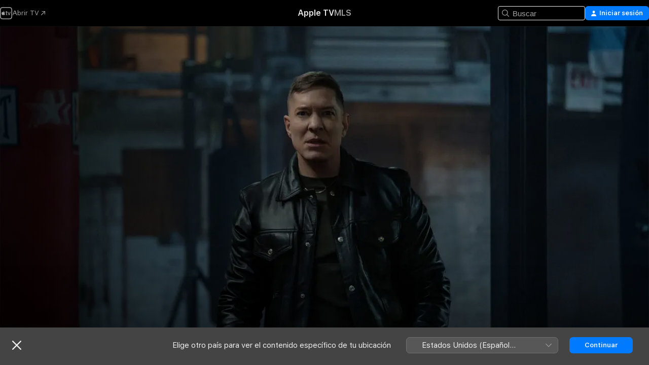

--- FILE ---
content_type: text/html
request_url: https://tv.apple.com/bo/show/power-book-iv-force/umc.cmc.2eonqforii7xer6suxa0wjyfc
body_size: 35158
content:
<!DOCTYPE html>
<html dir="ltr" lang="es-MX">
    <head>
        <meta charset="utf-8" />
        <meta http-equiv="X-UA-Compatible" content="IE=edge" />
        <meta name="viewport" content="width=device-width,initial-scale=1" />
        <meta name="applicable-device" content="pc,mobile" />
        <meta name="referrer" content="strict-origin" />

        <link
            rel="apple-touch-icon"
            sizes="180x180"
            href="/assets/favicon/favicon-180.png"
        />
        <link
            rel="icon"
            type="image/png"
            sizes="32x32"
            href="/assets/favicon/favicon-32.png"
        />
        <link
            rel="icon"
            type="image/png"
            sizes="16x16"
            href="/assets/favicon/favicon-16.png"
        />
        <link rel="manifest" href="/manifest.json" />

        <title>‎Power Book IV: Force - Apple TV</title><!-- HEAD_svelte-1f6k8o2_START --><meta name="version" content="2550.14.0-external"><!-- HEAD_svelte-1f6k8o2_END --><!-- HEAD_svelte-1frznod_START --><link rel="preconnect" href="//www.apple.com/wss/fonts" crossorigin="anonymous"><link rel="stylesheet" as="style" href="//www.apple.com/wss/fonts?families=SF+Pro,v4%7CSF+Pro+Icons,v1&amp;display=swap" type="text/css" referrerpolicy="strict-origin-when-cross-origin"><!-- HEAD_svelte-1frznod_END --><!-- HEAD_svelte-eg3hvx_START -->    <meta name="description" content="Tommy Egan corta todos los lazos y pone a Nueva York en su espejo retrovisor para siempre cuando llega a Chicago, proponiendo convertirse en el mayor …">  <link rel="canonical" href="https://tv.apple.com/bo/show/power-book-iv-force/umc.cmc.2eonqforii7xer6suxa0wjyfc">        <meta name="apple:title" content="Power Book IV: Force"> <meta name="apple:description" content="Drama · Crimen">   <meta property="og:title" content="Power Book IV: Force - Apple TV"> <meta property="og:description" content="Tommy Egan corta todos los lazos y pone a Nueva York en su espejo retrovisor para siempre cuando llega a Chicago, proponiendo convertirse en el mayor …"> <meta property="og:site_name" content="Apple TV"> <meta property="og:url" content="https://tv.apple.com/bo/show/power-book-iv-force/umc.cmc.2eonqforii7xer6suxa0wjyfc"> <meta property="og:image" content="https://is1-ssl.mzstatic.com/image/thumb/Video211/v4/ca/32/9e/ca329e71-123d-5ac9-6f17-8198233f6f8c/PowerBookIVForceS2_2000x3000.png/1200x675CA.TVA23C01.jpg"> <meta property="og:image:secure_url" content="https://is1-ssl.mzstatic.com/image/thumb/Video211/v4/ca/32/9e/ca329e71-123d-5ac9-6f17-8198233f6f8c/PowerBookIVForceS2_2000x3000.png/1200x675CA.TVA23C01.jpg"> <meta property="og:image:alt" content="Power Book IV: Force - Apple TV"> <meta property="og:image:width" content="1200"> <meta property="og:image:height" content="675"> <meta property="og:image:type" content="image/jpg"> <meta property="og:type" content="Show"> <meta property="og:locale" content="es_MX">       <meta name="twitter:title" content="Power Book IV: Force - Apple TV"> <meta name="twitter:description" content="Tommy Egan corta todos los lazos y pone a Nueva York en su espejo retrovisor para siempre cuando llega a Chicago, proponiendo convertirse en el mayor …"> <meta name="twitter:site" content="@AppleTV"> <meta name="twitter:image" content="https://is1-ssl.mzstatic.com/image/thumb/Video211/v4/ca/32/9e/ca329e71-123d-5ac9-6f17-8198233f6f8c/PowerBookIVForceS2_2000x3000.png/1200x675CA.TVA23C01.jpg"> <meta name="twitter:image:alt" content="Power Book IV: Force - Apple TV"> <meta name="twitter:card" content="summary_large_image">    <script type="application/ld+json" data-svelte-h="svelte-akop8n">{
                "@context": "https://schema.org",
                "@id": "https://tv.apple.com/#organization",
                "@type": "Organization",
                "name": "Apple TV",
                "url": "https://tv.apple.com",
                "logo": "https://tv.apple.com/assets/knowledge-graph/tv.png",
                "sameAs": [
                    "https://www.wikidata.org/wiki/Q270285",
                    "https://twitter.com/AppleTV",
                    "https://www.instagram.com/appletv/",
                    "https://www.facebook.com/appletv/",
                    "https://www.youtube.com/AppleTV",
                    "https://giphy.com/appletv"
                ],
                "parentOrganization": {
                    "@type": "Organization",
                    "name": "Apple",
                    "@id": "https://www.apple.com/#organization",
                    "url": "https://www.apple.com/"
                }
            }</script>    <!-- HTML_TAG_START -->
                <script id=schema:tv-series type="application/ld+json">
                    {"@context":"https://schema.org","@type":"TVSeries","name":"Power Book IV: Force","description":"Tommy Egan corta todos los lazos y pone a Nueva York en su espejo retrovisor para siempre cuando llega a Chicago, proponiendo convertirse en el mayor …","actor":[{"@type":"Person","name":"Joseph Sikora"},{"@type":"Person","name":"Kris D. Lofton"},{"@type":"Person","name":"Anthony Fleming"}],"datePublished":"2022-02-06T00:00:00.000Z","image":"https://is1-ssl.mzstatic.com/image/thumb/Video211/v4/ca/32/9e/ca329e71-123d-5ac9-6f17-8198233f6f8c/PowerBookIVForceS2_2000x3000.png/1200x675CA.TVA23C01.jpg"}
                </script>
                <!-- HTML_TAG_END -->   <!-- HTML_TAG_START -->
                <script id=schema:breadcrumb-list name=schema:breadcrumb-list type="application/ld+json">
                    {"@context":"https://schema.org","@type":"BreadcrumbList","itemListElement":[{"@type":"ListItem","position":1,"item":{"@id":"https://tv.apple.com","name":"Apple TV"}},{"@type":"ListItem","position":2,"item":{"@id":"https://tv.apple.com/bo/show/power-book-iv-force/umc.cmc.2eonqforii7xer6suxa0wjyfc","name":"Power Book IV: Force"}}]}
                </script>
                <!-- HTML_TAG_END --> <!-- HEAD_svelte-eg3hvx_END -->
      <script type="module" crossorigin src="/assets/main~DCQmA0IneM.js"></script>
      <link rel="modulepreload" crossorigin href="/assets/CommerceModalContainer~ahkFHdAgIi.js">
      <link rel="stylesheet" crossorigin href="/assets/CommerceModalContainer~dMB8zhtE3w.css">
      <link rel="stylesheet" crossorigin href="/assets/main~C4ibcj_vaK.css">
      <script type="module">import.meta.url;import("_").catch(()=>1);async function* g(){};window.__vite_is_modern_browser=true;</script>
      <script type="module">!function(){if(window.__vite_is_modern_browser)return;console.warn("vite: loading legacy chunks, syntax error above and the same error below should be ignored");var e=document.getElementById("vite-legacy-polyfill"),n=document.createElement("script");n.src=e.src,n.onload=function(){System.import(document.getElementById('vite-legacy-entry').getAttribute('data-src'))},document.body.appendChild(n)}();</script>
    </head>
    <body>
        <script src="/assets/focus-visible/focus-visible.min.js"></script>
        <script
            async
            src="/includes/js-cdn/musickit/v3/amp/mediakit.js"
        ></script>
        <script
            type="module"
            async
            src="/includes/js-cdn/musickit/v3/components/musickit-components/musickit-components.esm.js"
        ></script>
        <script
            nomodule
            async
            src="/includes/js-cdn/musickit/v3/components/musickit-components/musickit-components.js"
        ></script>
        <svg style="display: none" xmlns="http://www.w3.org/2000/svg">
            <symbol id="play-circle-fill" viewBox="0 0 60 60">
                <path
                    class="icon-circle-fill__circle"
                    fill="var(--iconCircleFillBG, transparent)"
                    d="M30 60c16.411 0 30-13.617 30-30C60 13.588 46.382 0 29.971 0 13.588 0 .001 13.588.001 30c0 16.383 13.617 30 30 30Z"
                />
                <path
                    fill="var(--iconFillArrow, var(--keyColor, black))"
                    d="M24.411 41.853c-1.41.853-3.028.177-3.028-1.294V19.47c0-1.44 1.735-2.058 3.028-1.294l17.265 10.235a1.89 1.89 0 0 1 0 3.265L24.411 41.853Z"
                />
            </symbol>
        </svg>
        <div class="body-container">
               <div class="app-container svelte-ksk4wg" data-testid="app-container"><div data-testid="header" class="header header--color svelte-17u3p6w"><div class="header__contents svelte-17u3p6w"><div class="header__open svelte-17u3p6w"></div> <div class="header__tabs svelte-17u3p6w"></div> <div class="header__controls svelte-17u3p6w"><div class="header__search svelte-17u3p6w"><div class="search-input search-input--overrides svelte-1m14fku menu" data-testid="search-input"><div data-testid="amp-search-input" aria-controls="search-suggestions" aria-expanded="false" aria-haspopup="listbox" aria-owns="search-suggestions" class="search-input-container svelte-rg26q6" tabindex="-1" role=""><div class="flex-container svelte-rg26q6"><form id="search-input-form" class="svelte-rg26q6"><svg width="16" height="16" viewBox="0 0 16 16" class="search-svg" aria-hidden="true"><path d="M11.87 10.835q.027.022.051.047l3.864 3.863a.735.735 0 1 1-1.04 1.04l-3.863-3.864-.047-.051a6.667 6.667 0 1 1 1.035-1.035M6.667 12a5.333 5.333 0 1 0 0-10.667 5.333 5.333 0 0 0 0 10.667"></path></svg> <input value="" aria-autocomplete="list" aria-multiline="false" aria-controls="search-suggestions" aria-label="Search" placeholder="Buscar" spellcheck="false" autocomplete="off" autocorrect="off" autocapitalize="off" type="text" inputmode="search" class="search-input__text-field svelte-rg26q6" data-testid="search-input__text-field"></form> </div> <div data-testid="search-scope-bar"></div>   </div> </div></div> <div class="auth-content svelte-114v0sv" data-testid="auth-content"> <button tabindex="0" data-testid="sign-in-button" class="commerce-button signin svelte-jf121i"><svg width="10" height="11" viewBox="0 0 10 11" class="auth-icon"><path d="M5 5.295c-1.296 0-2.385-1.176-2.385-2.678C2.61 1.152 3.716 0 5 0c1.29 0 2.39 1.128 2.39 2.611C7.39 4.12 6.297 5.295 5 5.295M1.314 11C.337 11 0 10.698 0 10.144c0-1.55 1.929-3.685 5-3.685 3.065 0 5 2.135 5 3.685 0 .554-.337.856-1.314.856z"></path></svg> <span class="button-text">Iniciar sesión</span> </button> </div></div></div>  </div>   <div id="scrollable-page" class="scrollable-page svelte-xmtc6f" data-main-content data-testid="main-section" aria-hidden="false"><main data-testid="main" class="svelte-1vdwh3d"><div class="content-container svelte-1vdwh3d" data-testid="content-container">    <div class="section svelte-190eab9" data-testid="section-container" aria-label=""><div class="section-content" data-testid="section-content"> <div class="product-header__wrapper svelte-119wsvk"><div class="product-header dark svelte-119wsvk" data-type="Show" data-testid="product-header"><div class="superhero-lockup-container svelte-1etfiyq"><div class="artwork-container svelte-t4o8fn">  <div data-testid="artwork-component" class="artwork-component artwork-component--aspect-ratio artwork-component--orientation-landscape svelte-uduhys    artwork-component--fullwidth    artwork-component--has-borders" style="
            --artwork-bg-color: rgb(23,6,10);
            --aspect-ratio: 1.7777777777777777;
            --placeholder-bg-color: rgb(23,6,10);
       ">   <picture class="svelte-uduhys"><source sizes="1200px" srcset="https://is1-ssl.mzstatic.com/image/thumb/t7yFiHAdm2I03JG13_Tm-w/1200x675sr.webp 1200w,https://is1-ssl.mzstatic.com/image/thumb/t7yFiHAdm2I03JG13_Tm-w/2400x1350sr.webp 2400w" type="image/webp"> <source sizes="1200px" srcset="https://is1-ssl.mzstatic.com/image/thumb/t7yFiHAdm2I03JG13_Tm-w/1200x675sr-60.jpg 1200w,https://is1-ssl.mzstatic.com/image/thumb/t7yFiHAdm2I03JG13_Tm-w/2400x1350sr-60.jpg 2400w" type="image/jpeg"> <img alt="" class="artwork-component__contents artwork-component__image svelte-uduhys" src="/assets/artwork/1x1.gif" role="presentation" decoding="async" width="1200" height="675" fetchpriority="high" style="opacity: 1;"></picture> </div>   </div> <div class="container dark svelte-1nh6wvs page-header"><article class="lockup svelte-1nh6wvs"><header class="svelte-1nh6wvs">  <div class="content-logo svelte-1nh6wvs"><h1 class="visually-hidden svelte-1nh6wvs">Power Book IV: Force</h1> <div style="display: contents; --picture-max-height:81px; --picture-max-width:216px;">  <picture class="picture svelte-1fyueul"><source srcset="https://is1-ssl.mzstatic.com/image/thumb/Features112/v4/98/89/0c/98890cf6-fe6a-7099-1839-7e97b50d4382/beh7379470796221436103.png/216x81.png 216w,https://is1-ssl.mzstatic.com/image/thumb/Features112/v4/98/89/0c/98890cf6-fe6a-7099-1839-7e97b50d4382/beh7379470796221436103.png/432x162.png 432w" type="image/png"><source srcset="https://is1-ssl.mzstatic.com/image/thumb/Features112/v4/98/89/0c/98890cf6-fe6a-7099-1839-7e97b50d4382/beh7379470796221436103.png/216x81.webp 216w,https://is1-ssl.mzstatic.com/image/thumb/Features112/v4/98/89/0c/98890cf6-fe6a-7099-1839-7e97b50d4382/beh7379470796221436103.png/432x162.webp 432w" type="image/webp"> <img alt="Power Book IV: Force" loading="lazy" src="/assets/artwork/1x1.gif" class="svelte-1fyueul"> </picture></div></div>  <div class="metadata svelte-1nh6wvs"><div class="content-provider-coin svelte-mtdipc" data-testid="content-provider-logo-coin" role="img" aria-label="MGM+">  <picture class="picture svelte-1fyueul"><source srcset="https://is1-ssl.mzstatic.com/image/thumb/w1SO9nCpyvDLqk6RgyejiQ/160x160SWL.TVARHBL1.png?bColor=000000 160w,https://is1-ssl.mzstatic.com/image/thumb/w1SO9nCpyvDLqk6RgyejiQ/190x190SWL.TVARHBL1.png?bColor=000000 190w,https://is1-ssl.mzstatic.com/image/thumb/w1SO9nCpyvDLqk6RgyejiQ/220x220SWL.TVARHBL1.png?bColor=000000 220w,https://is1-ssl.mzstatic.com/image/thumb/w1SO9nCpyvDLqk6RgyejiQ/243x243SWL.TVARHBL1.png?bColor=000000 243w,https://is1-ssl.mzstatic.com/image/thumb/w1SO9nCpyvDLqk6RgyejiQ/320x320SWL.TVARHBL1.png?bColor=000000 320w,https://is1-ssl.mzstatic.com/image/thumb/w1SO9nCpyvDLqk6RgyejiQ/380x380SWL.TVARHBL1.png?bColor=000000 380w,https://is1-ssl.mzstatic.com/image/thumb/w1SO9nCpyvDLqk6RgyejiQ/440x440SWL.TVARHBL1.png?bColor=000000 440w,https://is1-ssl.mzstatic.com/image/thumb/w1SO9nCpyvDLqk6RgyejiQ/486x486SWL.TVARHBL1.png?bColor=000000 486w" type="image/png"><source srcset="https://is1-ssl.mzstatic.com/image/thumb/w1SO9nCpyvDLqk6RgyejiQ/160x160SWL.TVARHBL1.webp?bColor=000000 160w,https://is1-ssl.mzstatic.com/image/thumb/w1SO9nCpyvDLqk6RgyejiQ/190x190SWL.TVARHBL1.webp?bColor=000000 190w,https://is1-ssl.mzstatic.com/image/thumb/w1SO9nCpyvDLqk6RgyejiQ/220x220SWL.TVARHBL1.webp?bColor=000000 220w,https://is1-ssl.mzstatic.com/image/thumb/w1SO9nCpyvDLqk6RgyejiQ/243x243SWL.TVARHBL1.webp?bColor=000000 243w,https://is1-ssl.mzstatic.com/image/thumb/w1SO9nCpyvDLqk6RgyejiQ/320x320SWL.TVARHBL1.webp?bColor=000000 320w,https://is1-ssl.mzstatic.com/image/thumb/w1SO9nCpyvDLqk6RgyejiQ/380x380SWL.TVARHBL1.webp?bColor=000000 380w,https://is1-ssl.mzstatic.com/image/thumb/w1SO9nCpyvDLqk6RgyejiQ/440x440SWL.TVARHBL1.webp?bColor=000000 440w,https://is1-ssl.mzstatic.com/image/thumb/w1SO9nCpyvDLqk6RgyejiQ/486x486SWL.TVARHBL1.webp?bColor=000000 486w" type="image/webp"> <img alt="" loading="lazy" src="/assets/artwork/1x1.gif" class="svelte-1fyueul"> </picture></div> <div style="display: contents; --metadata-list-line-clamp:1;"><span class="metadata-list svelte-i707bi" data-testid="metadata-list"><span>Programa de TV</span>  · <span>Drama</span>  · <span>Crimen</span>  </span></div> <div style="display: contents; --display:contents; --opacity:1;"><ul class="badge-row light svelte-nd7koe" data-testid="metadata-badges"><li class="badge badge--rating rating--bo_tv_18plus svelte-nd7koe" aria-label="Clasificado: 18+"><span aria-hidden="true" data-rating="18+" class="svelte-nd7koe"></span> </li> </ul></div></div></header> <div class="description svelte-1nh6wvs"><span class="svelte-1nh6wvs"><div style="display: contents; --moreTextColorOverride:var(--keyColor);">  <div class="truncate-wrapper svelte-1ji3yu5"><p data-testid="truncate-text" dir="auto" class="content svelte-1ji3yu5  title-3" style="--lines: 2; --line-height: var(--lineHeight, 16); --link-length: 3;"><!-- HTML_TAG_START -->Tommy Egan corta todos los lazos y pone a Nueva York en su espejo retrovisor para siempre cuando llega a Chicago, proponiendo convertirse en el mayor traficante de drogas que la Segunda Ciudad haya visto.<!-- HTML_TAG_END --></p> </div> </div></span></div> <div class="details svelte-1nh6wvs"><span class="metadata-list svelte-i707bi" data-testid="metadata-list"><span>2022</span>  · <span>51m</span>  </span> <div style="display: contents; --display:contents; --opacity:0.8;"><ul class="badge-row light svelte-nd7koe" data-testid="metadata-badges"><li class="badge badge--hd svelte-nd7koe" aria-label="Alta definición"><span aria-hidden="true" class="svelte-nd7koe"></span> </li><li class="badge badge--cc svelte-nd7koe" aria-label="Subtítulos opcionales"><span aria-hidden="true" class="svelte-nd7koe"></span> </li> </ul></div></div> </article>    <div class="personnel svelte-1nh6wvs"><div><span class="personnel-title svelte-1nh6wvs">Reparto</span> <span class="personnel-list svelte-1nh6wvs"><span class="person svelte-1nh6wvs"><a href="https://tv.apple.com/bo/person/joseph-sikora/umc.cpc.2s90nrp88cgmw4wjhp8fcmi47" class="person-link svelte-1nh6wvs">Joseph Sikora</a><span class="person-separator svelte-1nh6wvs">,  </span></span><span class="person svelte-1nh6wvs"><a href="https://tv.apple.com/bo/person/kris-d-lofton/umc.cpc.4gmgynbulfyd8l8iuqh825wvc" class="person-link svelte-1nh6wvs">Kris D. Lofton</a><span class="person-separator svelte-1nh6wvs">,  </span></span><span class="person svelte-1nh6wvs"><a href="https://tv.apple.com/bo/person/anthony-fleming/umc.cpc.53ez2o7a7ofd4jxghvbdfu4lk" class="person-link svelte-1nh6wvs">Anthony Fleming</a></span></span> </div></div> </div> </div></div> </div></div> </div><div class="section svelte-190eab9   with-bottom-spacing   display-separator" data-testid="section-container" aria-label="Episodes"><div class="section-content" data-testid="section-content"> <div class="header svelte-rnrb59">  <div class="header-title-wrapper svelte-rnrb59">   <h2 class="title svelte-rnrb59" data-testid="header-title"><span class="dir-wrapper" dir="auto"><div class="select-wrapper svelte-9m8762 select-wrapper--inherited-typography" data-testid="accessory-button-select-wrapper"><select class="select svelte-9m8762" data-testid="accessory-button-select"><option value="[object Object]" data-testid="select-option" class="svelte-9m8762"> Temporada 1 </option><option value="[object Object]" data-testid="select-option" class="svelte-9m8762"> Temporada 2 </option><option value="[object Object]" data-testid="select-option" class="svelte-9m8762"> Temporada 3 </option></select> <div class="select-text svelte-9m8762" aria-hidden="true" data-testid="accessory-button-select-text">Temporada 1</div> <div class="select-chevron svelte-9m8762" role="presentation" aria-hidden="true"> <svg xmlns="http://www.w3.org/2000/svg" xml:space="preserve" fill-rule="evenodd" stroke-linejoin="round" stroke-miterlimit="2" clip-rule="evenodd" viewBox="0 0 9 5" aria-hidden="true"><path fill-rule="nonzero" d="M8.836.982 4.909 4.745a.62.62 0 0 1-.409.164.62.62 0 0 1-.409-.164L.164.982A.63.63 0 0 1 0 .573C0 .245.245 0 .573 0 .736 0 .9.082.982.164L4.5 3.518 8.018.164A.63.63 0 0 1 8.427 0C8.755 0 9 .245 9 .573a.63.63 0 0 1-.164.409"></path></svg> </div> </div></span></h2> </div>  </div> <div>   <div class="shelf"><section data-testid="shelf-component" class="shelf-grid shelf-grid--onhover svelte-12rmzef" style="
            --grid-max-content-xsmall: 200px; --grid-column-gap-xsmall: 10px; --grid-row-gap-xsmall: 24px; --grid-small: 3; --grid-column-gap-small: 20px; --grid-row-gap-small: 24px; --grid-medium: 4; --grid-column-gap-medium: 20px; --grid-row-gap-medium: 24px; --grid-large: 5; --grid-column-gap-large: 20px; --grid-row-gap-large: 24px; --grid-xlarge: 5; --grid-column-gap-xlarge: 20px; --grid-row-gap-xlarge: 24px;
            --grid-type: C;
            --grid-rows: 1;
            --standard-lockup-shadow-offset: 15px;
            
        "> <div class="shelf-grid__body svelte-12rmzef" data-testid="shelf-body">   <button disabled aria-label="Página anterior" type="button" class="shelf-grid-nav__arrow shelf-grid-nav__arrow--left svelte-1xmivhv" data-testid="shelf-button-left" style="--offset: 0px;"><svg xmlns="http://www.w3.org/2000/svg" viewBox="0 0 9 31"><path d="M5.275 29.46a1.61 1.61 0 0 0 1.456 1.077c1.018 0 1.772-.737 1.772-1.737 0-.526-.277-1.186-.449-1.62l-4.68-11.912L8.05 3.363c.172-.442.45-1.116.45-1.625A1.7 1.7 0 0 0 6.728.002a1.6 1.6 0 0 0-1.456 1.09L.675 12.774c-.301.775-.677 1.744-.677 2.495 0 .754.376 1.705.677 2.498L5.272 29.46Z"></path></svg></button> <ul slot="shelf-content" class="shelf-grid__list shelf-grid__list--grid-type-C shelf-grid__list--grid-rows-1 svelte-12rmzef" role="list" tabindex="-1" data-testid="shelf-item-list">   <li class="shelf-grid__list-item svelte-12rmzef" data-index="0" aria-hidden="true"><div class="svelte-12rmzef"><div slot="item" class="svelte-5fmy7e">  <a class="lockup svelte-93u9ds" href="https://tv.apple.com/bo/episode/de-mecha-corta-y-memoria-larga/umc.cmc.2t7a2xj2rwszgv62snx62dff9?showId=umc.cmc.2eonqforii7xer6suxa0wjyfc" aria-label="De mecha corta y memoria larga" data-testid="lockup" style="--lockup-aspect-ratio: 16/9; --lockup-border-radius: 14px; --lockup-chin-height: 70px;"><div class="grid svelte-93u9ds" data-testid="lockup-grid"><div class="artwork svelte-93u9ds" data-testid="artwork">  <div data-testid="artwork-component" class="artwork-component artwork-component--aspect-ratio artwork-component--orientation-landscape svelte-uduhys    artwork-component--fullwidth    artwork-component--has-borders" style="
            --artwork-bg-color: #0A1C26;
            --aspect-ratio: 1.3026819923371646;
            --placeholder-bg-color: #0A1C26;
       ">   <picture class="svelte-uduhys"><source sizes=" (max-width:1319px) 290px,(min-width:1320px) and (max-width:1679px) 340px,340px" srcset="https://is1-ssl.mzstatic.com/image/thumb/1DThV31CamyEVRzdnicZVA/290x233KF.TVALC02.webp?color=0A1C26&amp;style=l 290w,https://is1-ssl.mzstatic.com/image/thumb/1DThV31CamyEVRzdnicZVA/340x261KF.TVALC02.webp?color=0A1C26&amp;style=l 340w,https://is1-ssl.mzstatic.com/image/thumb/1DThV31CamyEVRzdnicZVA/580x466KF.TVALC02.webp?color=0A1C26&amp;style=l 580w,https://is1-ssl.mzstatic.com/image/thumb/1DThV31CamyEVRzdnicZVA/680x522KF.TVALC02.webp?color=0A1C26&amp;style=l 680w" type="image/webp"> <source sizes=" (max-width:1319px) 290px,(min-width:1320px) and (max-width:1679px) 340px,340px" srcset="https://is1-ssl.mzstatic.com/image/thumb/1DThV31CamyEVRzdnicZVA/290x233KF.TVALC02-60.jpg?color=0A1C26&amp;style=l 290w,https://is1-ssl.mzstatic.com/image/thumb/1DThV31CamyEVRzdnicZVA/340x261KF.TVALC02-60.jpg?color=0A1C26&amp;style=l 340w,https://is1-ssl.mzstatic.com/image/thumb/1DThV31CamyEVRzdnicZVA/580x466KF.TVALC02-60.jpg?color=0A1C26&amp;style=l 580w,https://is1-ssl.mzstatic.com/image/thumb/1DThV31CamyEVRzdnicZVA/680x522KF.TVALC02-60.jpg?color=0A1C26&amp;style=l 680w" type="image/jpeg"> <img alt="De mecha corta y memoria larga" class="artwork-component__contents artwork-component__image svelte-uduhys" loading="lazy" src="/assets/artwork/1x1.gif" decoding="async" width="340" height="261" fetchpriority="auto" style="opacity: 1;"></picture> </div></div> <div class="metadata svelte-oo63us"><div class="legibility-gradient svelte-oo63us"></div> <div class="content svelte-oo63us" style="--description-lines: 2; --description-lines-xs: 2; --content-height: 70px; --content-height-xs: 70px;"><div class="tag svelte-oo63us">EPISODIO 1</div> <div class="title svelte-oo63us">De mecha corta y memoria larga</div> <div class="description svelte-oo63us">En su viaje a Los Ángeles, Tommy hace una parada en Chicago para presentar sus respetos a un ser querido fallecido, pero acaba haciendo enemigos en la Ciudad de los Vientos.</div></div> <div class="progress-and-attribution svelte-gsgqar">  <div class="duration svelte-gsgqar">51 min</div> <div class="context-menu svelte-gsgqar"><amp-contextual-menu-button config="[object Object]" class="svelte-1sn4kz"> <span aria-label="MÁS" class="more-button svelte-1sn4kz more-button--platter" data-testid="more-button" slot="trigger-content"><svg width="28" height="28" viewBox="0 0 28 28" class="glyph" xmlns="http://www.w3.org/2000/svg"><circle fill="var(--iconCircleFill, transparent)" cx="14" cy="14" r="14"></circle><path fill="var(--iconEllipsisFill, white)" d="M10.105 14c0-.87-.687-1.55-1.564-1.55-.862 0-1.557.695-1.557 1.55 0 .848.695 1.55 1.557 1.55.855 0 1.564-.702 1.564-1.55zm5.437 0c0-.87-.68-1.55-1.542-1.55A1.55 1.55 0 0012.45 14c0 .848.695 1.55 1.55 1.55.848 0 1.542-.702 1.542-1.55zm5.474 0c0-.87-.687-1.55-1.557-1.55-.87 0-1.564.695-1.564 1.55 0 .848.694 1.55 1.564 1.55.848 0 1.557-.702 1.557-1.55z"></path></svg></span> </amp-contextual-menu-button></div> </div></div>  </div> </a></div> </div></li>   <li class="shelf-grid__list-item svelte-12rmzef" data-index="1" aria-hidden="true"><div class="svelte-12rmzef"><div slot="item" class="svelte-5fmy7e">  <a class="lockup svelte-93u9ds" href="https://tv.apple.com/bo/episode/el-rey-de-la-maldita-colina/umc.cmc.65msgli6ziza6idakqvna6ugk?showId=umc.cmc.2eonqforii7xer6suxa0wjyfc" aria-label="El rey de la maldita colina" data-testid="lockup" style="--lockup-aspect-ratio: 16/9; --lockup-border-radius: 14px; --lockup-chin-height: 70px;"><div class="grid svelte-93u9ds" data-testid="lockup-grid"><div class="artwork svelte-93u9ds" data-testid="artwork">  <div data-testid="artwork-component" class="artwork-component artwork-component--aspect-ratio artwork-component--orientation-landscape svelte-uduhys    artwork-component--fullwidth    artwork-component--has-borders" style="
            --artwork-bg-color: #001C28;
            --aspect-ratio: 1.3026819923371646;
            --placeholder-bg-color: #001C28;
       ">   <picture class="svelte-uduhys"><source sizes=" (max-width:1319px) 290px,(min-width:1320px) and (max-width:1679px) 340px,340px" srcset="https://is1-ssl.mzstatic.com/image/thumb/TsYNmX7n15d1dFxsDnAwww/290x233KF.TVALC02.webp?color=001C28&amp;style=l 290w,https://is1-ssl.mzstatic.com/image/thumb/TsYNmX7n15d1dFxsDnAwww/340x261KF.TVALC02.webp?color=001C28&amp;style=l 340w,https://is1-ssl.mzstatic.com/image/thumb/TsYNmX7n15d1dFxsDnAwww/580x466KF.TVALC02.webp?color=001C28&amp;style=l 580w,https://is1-ssl.mzstatic.com/image/thumb/TsYNmX7n15d1dFxsDnAwww/680x522KF.TVALC02.webp?color=001C28&amp;style=l 680w" type="image/webp"> <source sizes=" (max-width:1319px) 290px,(min-width:1320px) and (max-width:1679px) 340px,340px" srcset="https://is1-ssl.mzstatic.com/image/thumb/TsYNmX7n15d1dFxsDnAwww/290x233KF.TVALC02-60.jpg?color=001C28&amp;style=l 290w,https://is1-ssl.mzstatic.com/image/thumb/TsYNmX7n15d1dFxsDnAwww/340x261KF.TVALC02-60.jpg?color=001C28&amp;style=l 340w,https://is1-ssl.mzstatic.com/image/thumb/TsYNmX7n15d1dFxsDnAwww/580x466KF.TVALC02-60.jpg?color=001C28&amp;style=l 580w,https://is1-ssl.mzstatic.com/image/thumb/TsYNmX7n15d1dFxsDnAwww/680x522KF.TVALC02-60.jpg?color=001C28&amp;style=l 680w" type="image/jpeg"> <img alt="El rey de la maldita colina" class="artwork-component__contents artwork-component__image svelte-uduhys" loading="lazy" src="/assets/artwork/1x1.gif" decoding="async" width="340" height="261" fetchpriority="auto" style="opacity: 1;"></picture> </div></div> <div class="metadata svelte-oo63us"><div class="legibility-gradient svelte-oo63us"></div> <div class="content svelte-oo63us" style="--description-lines: 2; --description-lines-xs: 2; --content-height: 70px; --content-height-xs: 70px;"><div class="tag svelte-oo63us">EPISODIO 2</div> <div class="title svelte-oo63us">El rey de la maldita colina</div> <div class="description svelte-oo63us">Cuando los golpeadores resurgen en busca de venganza, Tommy y un socio comercial local se ven obligados a completar una misión de enormes proporciones en todo Chicago en 24 horas.</div></div> <div class="progress-and-attribution svelte-gsgqar">  <div class="duration svelte-gsgqar">46 min</div> <div class="context-menu svelte-gsgqar"><amp-contextual-menu-button config="[object Object]" class="svelte-1sn4kz"> <span aria-label="MÁS" class="more-button svelte-1sn4kz more-button--platter" data-testid="more-button" slot="trigger-content"><svg width="28" height="28" viewBox="0 0 28 28" class="glyph" xmlns="http://www.w3.org/2000/svg"><circle fill="var(--iconCircleFill, transparent)" cx="14" cy="14" r="14"></circle><path fill="var(--iconEllipsisFill, white)" d="M10.105 14c0-.87-.687-1.55-1.564-1.55-.862 0-1.557.695-1.557 1.55 0 .848.695 1.55 1.557 1.55.855 0 1.564-.702 1.564-1.55zm5.437 0c0-.87-.68-1.55-1.542-1.55A1.55 1.55 0 0012.45 14c0 .848.695 1.55 1.55 1.55.848 0 1.542-.702 1.542-1.55zm5.474 0c0-.87-.687-1.55-1.557-1.55-.87 0-1.564.695-1.564 1.55 0 .848.694 1.55 1.564 1.55.848 0 1.557-.702 1.557-1.55z"></path></svg></span> </amp-contextual-menu-button></div> </div></div>  </div> </a></div> </div></li>   <li class="shelf-grid__list-item svelte-12rmzef" data-index="2" aria-hidden="true"><div class="svelte-12rmzef"><div slot="item" class="svelte-5fmy7e">  <a class="lockup svelte-93u9ds" href="https://tv.apple.com/bo/episode/el-incendiario/umc.cmc.47uwjqk15l6orimqyfdjzbz1y?showId=umc.cmc.2eonqforii7xer6suxa0wjyfc" aria-label="El incendiario" data-testid="lockup" style="--lockup-aspect-ratio: 16/9; --lockup-border-radius: 14px; --lockup-chin-height: 70px;"><div class="grid svelte-93u9ds" data-testid="lockup-grid"><div class="artwork svelte-93u9ds" data-testid="artwork">  <div data-testid="artwork-component" class="artwork-component artwork-component--aspect-ratio artwork-component--orientation-landscape svelte-uduhys    artwork-component--fullwidth    artwork-component--has-borders" style="
            --artwork-bg-color: #261F1B;
            --aspect-ratio: 1.3026819923371646;
            --placeholder-bg-color: #261F1B;
       ">   <picture class="svelte-uduhys"><source sizes=" (max-width:1319px) 290px,(min-width:1320px) and (max-width:1679px) 340px,340px" srcset="https://is1-ssl.mzstatic.com/image/thumb/7DFLa19UJNmMGUaYdEWwWg/290x233KF.TVALC02.webp?color=261F1B&amp;style=l 290w,https://is1-ssl.mzstatic.com/image/thumb/7DFLa19UJNmMGUaYdEWwWg/340x261KF.TVALC02.webp?color=261F1B&amp;style=l 340w,https://is1-ssl.mzstatic.com/image/thumb/7DFLa19UJNmMGUaYdEWwWg/580x466KF.TVALC02.webp?color=261F1B&amp;style=l 580w,https://is1-ssl.mzstatic.com/image/thumb/7DFLa19UJNmMGUaYdEWwWg/680x522KF.TVALC02.webp?color=261F1B&amp;style=l 680w" type="image/webp"> <source sizes=" (max-width:1319px) 290px,(min-width:1320px) and (max-width:1679px) 340px,340px" srcset="https://is1-ssl.mzstatic.com/image/thumb/7DFLa19UJNmMGUaYdEWwWg/290x233KF.TVALC02-60.jpg?color=261F1B&amp;style=l 290w,https://is1-ssl.mzstatic.com/image/thumb/7DFLa19UJNmMGUaYdEWwWg/340x261KF.TVALC02-60.jpg?color=261F1B&amp;style=l 340w,https://is1-ssl.mzstatic.com/image/thumb/7DFLa19UJNmMGUaYdEWwWg/580x466KF.TVALC02-60.jpg?color=261F1B&amp;style=l 580w,https://is1-ssl.mzstatic.com/image/thumb/7DFLa19UJNmMGUaYdEWwWg/680x522KF.TVALC02-60.jpg?color=261F1B&amp;style=l 680w" type="image/jpeg"> <img alt="El incendiario" class="artwork-component__contents artwork-component__image svelte-uduhys" loading="lazy" src="/assets/artwork/1x1.gif" decoding="async" width="340" height="261" fetchpriority="auto" style="opacity: 1;"></picture> </div></div> <div class="metadata svelte-oo63us"><div class="legibility-gradient svelte-oo63us"></div> <div class="content svelte-oo63us" style="--description-lines: 2; --description-lines-xs: 2; --content-height: 70px; --content-height-xs: 70px;"><div class="tag svelte-oo63us">EPISODIO 3</div> <div class="title svelte-oo63us">El incendiario</div> <div class="description svelte-oo63us">Tommy negocía una reunión entre rivales acérrimos en un intento por lograr que las bandas de narcotraficantes más grandes de Chicago trabajen juntas.</div></div> <div class="progress-and-attribution svelte-gsgqar">  <div class="duration svelte-gsgqar">47 min</div> <div class="context-menu svelte-gsgqar"><amp-contextual-menu-button config="[object Object]" class="svelte-1sn4kz"> <span aria-label="MÁS" class="more-button svelte-1sn4kz more-button--platter" data-testid="more-button" slot="trigger-content"><svg width="28" height="28" viewBox="0 0 28 28" class="glyph" xmlns="http://www.w3.org/2000/svg"><circle fill="var(--iconCircleFill, transparent)" cx="14" cy="14" r="14"></circle><path fill="var(--iconEllipsisFill, white)" d="M10.105 14c0-.87-.687-1.55-1.564-1.55-.862 0-1.557.695-1.557 1.55 0 .848.695 1.55 1.557 1.55.855 0 1.564-.702 1.564-1.55zm5.437 0c0-.87-.68-1.55-1.542-1.55A1.55 1.55 0 0012.45 14c0 .848.695 1.55 1.55 1.55.848 0 1.542-.702 1.542-1.55zm5.474 0c0-.87-.687-1.55-1.557-1.55-.87 0-1.564.695-1.564 1.55 0 .848.694 1.55 1.564 1.55.848 0 1.557-.702 1.557-1.55z"></path></svg></span> </amp-contextual-menu-button></div> </div></div>  </div> </a></div> </div></li>   <li class="shelf-grid__list-item svelte-12rmzef" data-index="3" aria-hidden="true"><div class="svelte-12rmzef"><div slot="item" class="svelte-5fmy7e">  <a class="lockup svelte-93u9ds" href="https://tv.apple.com/bo/episode/nubes-de-tormenta/umc.cmc.2dtogyyk8tbtd6q5nij2hsrre?showId=umc.cmc.2eonqforii7xer6suxa0wjyfc" aria-label="Nubes de tormenta" data-testid="lockup" style="--lockup-aspect-ratio: 16/9; --lockup-border-radius: 14px; --lockup-chin-height: 70px;"><div class="grid svelte-93u9ds" data-testid="lockup-grid"><div class="artwork svelte-93u9ds" data-testid="artwork">  <div data-testid="artwork-component" class="artwork-component artwork-component--aspect-ratio artwork-component--orientation-landscape svelte-uduhys    artwork-component--fullwidth    artwork-component--has-borders" style="
            --artwork-bg-color: #A69F88;
            --aspect-ratio: 1.3026819923371646;
            --placeholder-bg-color: #A69F88;
       ">   <picture class="svelte-uduhys"><source sizes=" (max-width:1319px) 290px,(min-width:1320px) and (max-width:1679px) 340px,340px" srcset="https://is1-ssl.mzstatic.com/image/thumb/wagbkgWfIPOU9sQSpHPaNQ/290x233KF.TVALC02.webp?color=A69F88&amp;style=l 290w,https://is1-ssl.mzstatic.com/image/thumb/wagbkgWfIPOU9sQSpHPaNQ/340x261KF.TVALC02.webp?color=A69F88&amp;style=l 340w,https://is1-ssl.mzstatic.com/image/thumb/wagbkgWfIPOU9sQSpHPaNQ/580x466KF.TVALC02.webp?color=A69F88&amp;style=l 580w,https://is1-ssl.mzstatic.com/image/thumb/wagbkgWfIPOU9sQSpHPaNQ/680x522KF.TVALC02.webp?color=A69F88&amp;style=l 680w" type="image/webp"> <source sizes=" (max-width:1319px) 290px,(min-width:1320px) and (max-width:1679px) 340px,340px" srcset="https://is1-ssl.mzstatic.com/image/thumb/wagbkgWfIPOU9sQSpHPaNQ/290x233KF.TVALC02-60.jpg?color=A69F88&amp;style=l 290w,https://is1-ssl.mzstatic.com/image/thumb/wagbkgWfIPOU9sQSpHPaNQ/340x261KF.TVALC02-60.jpg?color=A69F88&amp;style=l 340w,https://is1-ssl.mzstatic.com/image/thumb/wagbkgWfIPOU9sQSpHPaNQ/580x466KF.TVALC02-60.jpg?color=A69F88&amp;style=l 580w,https://is1-ssl.mzstatic.com/image/thumb/wagbkgWfIPOU9sQSpHPaNQ/680x522KF.TVALC02-60.jpg?color=A69F88&amp;style=l 680w" type="image/jpeg"> <img alt="Nubes de tormenta" class="artwork-component__contents artwork-component__image svelte-uduhys" loading="lazy" src="/assets/artwork/1x1.gif" decoding="async" width="340" height="261" fetchpriority="auto" style="opacity: 1;"></picture> </div></div> <div class="metadata svelte-oo63us"><div class="legibility-gradient svelte-oo63us"></div> <div class="content svelte-oo63us" style="--description-lines: 2; --description-lines-xs: 2; --content-height: 70px; --content-height-xs: 70px;"><div class="tag svelte-oo63us">EPISODIO 4</div> <div class="title svelte-oo63us">Nubes de tormenta</div> <div class="description svelte-oo63us">Cuando el antiguo enemigo de Tommy, ahora amigo, está a merced de una notoria organización criminal que reaparece para reclamar lo que es suyo, las lealtades se ponen a prueba.</div></div> <div class="progress-and-attribution svelte-gsgqar">  <div class="duration svelte-gsgqar">47 min</div> <div class="context-menu svelte-gsgqar"><amp-contextual-menu-button config="[object Object]" class="svelte-1sn4kz"> <span aria-label="MÁS" class="more-button svelte-1sn4kz more-button--platter" data-testid="more-button" slot="trigger-content"><svg width="28" height="28" viewBox="0 0 28 28" class="glyph" xmlns="http://www.w3.org/2000/svg"><circle fill="var(--iconCircleFill, transparent)" cx="14" cy="14" r="14"></circle><path fill="var(--iconEllipsisFill, white)" d="M10.105 14c0-.87-.687-1.55-1.564-1.55-.862 0-1.557.695-1.557 1.55 0 .848.695 1.55 1.557 1.55.855 0 1.564-.702 1.564-1.55zm5.437 0c0-.87-.68-1.55-1.542-1.55A1.55 1.55 0 0012.45 14c0 .848.695 1.55 1.55 1.55.848 0 1.542-.702 1.542-1.55zm5.474 0c0-.87-.687-1.55-1.557-1.55-.87 0-1.564.695-1.564 1.55 0 .848.694 1.55 1.564 1.55.848 0 1.557-.702 1.557-1.55z"></path></svg></span> </amp-contextual-menu-button></div> </div></div>  </div> </a></div> </div></li>   <li class="shelf-grid__list-item svelte-12rmzef" data-index="4" aria-hidden="true"><div class="svelte-12rmzef"><div slot="item" class="svelte-5fmy7e">  <a class="lockup svelte-93u9ds" href="https://tv.apple.com/bo/episode/llevame-a-casa/umc.cmc.1rvkhfce0j072wzd7oqkmvqy7?showId=umc.cmc.2eonqforii7xer6suxa0wjyfc" aria-label="Llévame a casa" data-testid="lockup" style="--lockup-aspect-ratio: 16/9; --lockup-border-radius: 14px; --lockup-chin-height: 70px;"><div class="grid svelte-93u9ds" data-testid="lockup-grid"><div class="artwork svelte-93u9ds" data-testid="artwork">  <div data-testid="artwork-component" class="artwork-component artwork-component--aspect-ratio artwork-component--orientation-landscape svelte-uduhys    artwork-component--fullwidth    artwork-component--has-borders" style="
            --artwork-bg-color: #1B1113;
            --aspect-ratio: 1.3026819923371646;
            --placeholder-bg-color: #1B1113;
       ">   <picture class="svelte-uduhys"><source sizes=" (max-width:1319px) 290px,(min-width:1320px) and (max-width:1679px) 340px,340px" srcset="https://is1-ssl.mzstatic.com/image/thumb/LuvyBK7Sa2DiC1B3L0BYzw/290x233KF.TVALC02.webp?color=1B1113&amp;style=l 290w,https://is1-ssl.mzstatic.com/image/thumb/LuvyBK7Sa2DiC1B3L0BYzw/340x261KF.TVALC02.webp?color=1B1113&amp;style=l 340w,https://is1-ssl.mzstatic.com/image/thumb/LuvyBK7Sa2DiC1B3L0BYzw/580x466KF.TVALC02.webp?color=1B1113&amp;style=l 580w,https://is1-ssl.mzstatic.com/image/thumb/LuvyBK7Sa2DiC1B3L0BYzw/680x522KF.TVALC02.webp?color=1B1113&amp;style=l 680w" type="image/webp"> <source sizes=" (max-width:1319px) 290px,(min-width:1320px) and (max-width:1679px) 340px,340px" srcset="https://is1-ssl.mzstatic.com/image/thumb/LuvyBK7Sa2DiC1B3L0BYzw/290x233KF.TVALC02-60.jpg?color=1B1113&amp;style=l 290w,https://is1-ssl.mzstatic.com/image/thumb/LuvyBK7Sa2DiC1B3L0BYzw/340x261KF.TVALC02-60.jpg?color=1B1113&amp;style=l 340w,https://is1-ssl.mzstatic.com/image/thumb/LuvyBK7Sa2DiC1B3L0BYzw/580x466KF.TVALC02-60.jpg?color=1B1113&amp;style=l 580w,https://is1-ssl.mzstatic.com/image/thumb/LuvyBK7Sa2DiC1B3L0BYzw/680x522KF.TVALC02-60.jpg?color=1B1113&amp;style=l 680w" type="image/jpeg"> <img alt="Llévame a casa" class="artwork-component__contents artwork-component__image svelte-uduhys" loading="lazy" src="/assets/artwork/1x1.gif" decoding="async" width="340" height="261" fetchpriority="auto" style="opacity: 1;"></picture> </div></div> <div class="metadata svelte-oo63us"><div class="legibility-gradient svelte-oo63us"></div> <div class="content svelte-oo63us" style="--description-lines: 2; --description-lines-xs: 2; --content-height: 70px; --content-height-xs: 70px;"><div class="tag svelte-oo63us">EPISODIO 5</div> <div class="title svelte-oo63us">Llévame a casa</div> <div class="description svelte-oo63us">Cuando los rivales regresan para vengarse de Tommy, él debe diseñar un plan para eliminar la amenaza y ganar el control.</div></div> <div class="progress-and-attribution svelte-gsgqar">  <div class="duration svelte-gsgqar">44 min</div> <div class="context-menu svelte-gsgqar"><amp-contextual-menu-button config="[object Object]" class="svelte-1sn4kz"> <span aria-label="MÁS" class="more-button svelte-1sn4kz more-button--platter" data-testid="more-button" slot="trigger-content"><svg width="28" height="28" viewBox="0 0 28 28" class="glyph" xmlns="http://www.w3.org/2000/svg"><circle fill="var(--iconCircleFill, transparent)" cx="14" cy="14" r="14"></circle><path fill="var(--iconEllipsisFill, white)" d="M10.105 14c0-.87-.687-1.55-1.564-1.55-.862 0-1.557.695-1.557 1.55 0 .848.695 1.55 1.557 1.55.855 0 1.564-.702 1.564-1.55zm5.437 0c0-.87-.68-1.55-1.542-1.55A1.55 1.55 0 0012.45 14c0 .848.695 1.55 1.55 1.55.848 0 1.542-.702 1.542-1.55zm5.474 0c0-.87-.687-1.55-1.557-1.55-.87 0-1.564.695-1.564 1.55 0 .848.694 1.55 1.564 1.55.848 0 1.557-.702 1.557-1.55z"></path></svg></span> </amp-contextual-menu-button></div> </div></div>  </div> </a></div> </div></li>   <li class="shelf-grid__list-item svelte-12rmzef" data-index="5" aria-hidden="true"><div class="svelte-12rmzef"><div slot="item" class="svelte-5fmy7e">  <a class="lockup svelte-93u9ds" href="https://tv.apple.com/bo/episode/esto-es-lo-que-somos/umc.cmc.22biq76vlgebrrp9kongjhal4?showId=umc.cmc.2eonqforii7xer6suxa0wjyfc" aria-label="Esto es lo que somos" data-testid="lockup" style="--lockup-aspect-ratio: 16/9; --lockup-border-radius: 14px; --lockup-chin-height: 70px;"><div class="grid svelte-93u9ds" data-testid="lockup-grid"><div class="artwork svelte-93u9ds" data-testid="artwork">  <div data-testid="artwork-component" class="artwork-component artwork-component--aspect-ratio artwork-component--orientation-landscape svelte-uduhys    artwork-component--fullwidth    artwork-component--has-borders" style="
            --artwork-bg-color: #2C1C12;
            --aspect-ratio: 1.3026819923371646;
            --placeholder-bg-color: #2C1C12;
       ">   <picture class="svelte-uduhys"><source sizes=" (max-width:1319px) 290px,(min-width:1320px) and (max-width:1679px) 340px,340px" srcset="https://is1-ssl.mzstatic.com/image/thumb/Nw_VdehXagNhzg2rsmQ0fw/290x233KF.TVALC02.webp?color=2C1C12&amp;style=l 290w,https://is1-ssl.mzstatic.com/image/thumb/Nw_VdehXagNhzg2rsmQ0fw/340x261KF.TVALC02.webp?color=2C1C12&amp;style=l 340w,https://is1-ssl.mzstatic.com/image/thumb/Nw_VdehXagNhzg2rsmQ0fw/580x466KF.TVALC02.webp?color=2C1C12&amp;style=l 580w,https://is1-ssl.mzstatic.com/image/thumb/Nw_VdehXagNhzg2rsmQ0fw/680x522KF.TVALC02.webp?color=2C1C12&amp;style=l 680w" type="image/webp"> <source sizes=" (max-width:1319px) 290px,(min-width:1320px) and (max-width:1679px) 340px,340px" srcset="https://is1-ssl.mzstatic.com/image/thumb/Nw_VdehXagNhzg2rsmQ0fw/290x233KF.TVALC02-60.jpg?color=2C1C12&amp;style=l 290w,https://is1-ssl.mzstatic.com/image/thumb/Nw_VdehXagNhzg2rsmQ0fw/340x261KF.TVALC02-60.jpg?color=2C1C12&amp;style=l 340w,https://is1-ssl.mzstatic.com/image/thumb/Nw_VdehXagNhzg2rsmQ0fw/580x466KF.TVALC02-60.jpg?color=2C1C12&amp;style=l 580w,https://is1-ssl.mzstatic.com/image/thumb/Nw_VdehXagNhzg2rsmQ0fw/680x522KF.TVALC02-60.jpg?color=2C1C12&amp;style=l 680w" type="image/jpeg"> <img alt="Esto es lo que somos" class="artwork-component__contents artwork-component__image svelte-uduhys" loading="lazy" src="/assets/artwork/1x1.gif" decoding="async" width="340" height="261" fetchpriority="auto" style="opacity: 1;"></picture> </div></div> <div class="metadata svelte-oo63us"><div class="legibility-gradient svelte-oo63us"></div> <div class="content svelte-oo63us" style="--description-lines: 2; --description-lines-xs: 2; --content-height: 70px; --content-height-xs: 70px;"><div class="tag svelte-oo63us">EPISODIO 6</div> <div class="title svelte-oo63us">Esto es lo que somos</div> <div class="description svelte-oo63us">Tommy, y un nuevo e improbable socio comercial, reclutan soldados para expandirse y hacerse cargo del juego de las drogas en Chicago.</div></div> <div class="progress-and-attribution svelte-gsgqar">  <div class="duration svelte-gsgqar">51 min</div> <div class="context-menu svelte-gsgqar"><amp-contextual-menu-button config="[object Object]" class="svelte-1sn4kz"> <span aria-label="MÁS" class="more-button svelte-1sn4kz more-button--platter" data-testid="more-button" slot="trigger-content"><svg width="28" height="28" viewBox="0 0 28 28" class="glyph" xmlns="http://www.w3.org/2000/svg"><circle fill="var(--iconCircleFill, transparent)" cx="14" cy="14" r="14"></circle><path fill="var(--iconEllipsisFill, white)" d="M10.105 14c0-.87-.687-1.55-1.564-1.55-.862 0-1.557.695-1.557 1.55 0 .848.695 1.55 1.557 1.55.855 0 1.564-.702 1.564-1.55zm5.437 0c0-.87-.68-1.55-1.542-1.55A1.55 1.55 0 0012.45 14c0 .848.695 1.55 1.55 1.55.848 0 1.542-.702 1.542-1.55zm5.474 0c0-.87-.687-1.55-1.557-1.55-.87 0-1.564.695-1.564 1.55 0 .848.694 1.55 1.564 1.55.848 0 1.557-.702 1.557-1.55z"></path></svg></span> </amp-contextual-menu-button></div> </div></div>  </div> </a></div> </div></li>   <li class="shelf-grid__list-item svelte-12rmzef placeholder" data-index="6" aria-hidden="true"></li>   <li class="shelf-grid__list-item svelte-12rmzef placeholder" data-index="7" aria-hidden="true"></li>   <li class="shelf-grid__list-item svelte-12rmzef placeholder" data-index="8" aria-hidden="true"></li>   <li class="shelf-grid__list-item svelte-12rmzef placeholder" data-index="9" aria-hidden="true"></li>   <li class="shelf-grid__list-item svelte-12rmzef placeholder" data-index="10" aria-hidden="true"></li>   <li class="shelf-grid__list-item svelte-12rmzef placeholder" data-index="11" aria-hidden="true"></li>   <li class="shelf-grid__list-item svelte-12rmzef placeholder" data-index="12" aria-hidden="true"></li>   <li class="shelf-grid__list-item svelte-12rmzef placeholder" data-index="13" aria-hidden="true"></li>   <li class="shelf-grid__list-item svelte-12rmzef placeholder" data-index="14" aria-hidden="true"></li>   <li class="shelf-grid__list-item svelte-12rmzef placeholder" data-index="15" aria-hidden="true"></li>   <li class="shelf-grid__list-item svelte-12rmzef placeholder" data-index="16" aria-hidden="true"></li>   <li class="shelf-grid__list-item svelte-12rmzef placeholder" data-index="17" aria-hidden="true"></li>   <li class="shelf-grid__list-item svelte-12rmzef placeholder" data-index="18" aria-hidden="true"></li>   <li class="shelf-grid__list-item svelte-12rmzef placeholder" data-index="19" aria-hidden="true"></li>   <li class="shelf-grid__list-item svelte-12rmzef placeholder" data-index="20" aria-hidden="true"></li>   <li class="shelf-grid__list-item svelte-12rmzef placeholder" data-index="21" aria-hidden="true"></li>   <li class="shelf-grid__list-item svelte-12rmzef placeholder" data-index="22" aria-hidden="true"></li>   <li class="shelf-grid__list-item svelte-12rmzef placeholder" data-index="23" aria-hidden="true"></li>   <li class="shelf-grid__list-item svelte-12rmzef placeholder" data-index="24" aria-hidden="true"></li>   <li class="shelf-grid__list-item svelte-12rmzef placeholder" data-index="25" aria-hidden="true"></li>   <li class="shelf-grid__list-item svelte-12rmzef placeholder" data-index="26" aria-hidden="true"></li>   <li class="shelf-grid__list-item svelte-12rmzef placeholder" data-index="27" aria-hidden="true"></li>   <li class="shelf-grid__list-item svelte-12rmzef placeholder" data-index="28" aria-hidden="true"></li>   <li class="shelf-grid__list-item svelte-12rmzef placeholder" data-index="29" aria-hidden="true"></li> </ul> <button aria-label="Siguiente página" type="button" class="shelf-grid-nav__arrow shelf-grid-nav__arrow--right svelte-1xmivhv" data-testid="shelf-button-right" style="--offset: 0px;"><svg xmlns="http://www.w3.org/2000/svg" viewBox="0 0 9 31"><path d="M5.275 29.46a1.61 1.61 0 0 0 1.456 1.077c1.018 0 1.772-.737 1.772-1.737 0-.526-.277-1.186-.449-1.62l-4.68-11.912L8.05 3.363c.172-.442.45-1.116.45-1.625A1.7 1.7 0 0 0 6.728.002a1.6 1.6 0 0 0-1.456 1.09L.675 12.774c-.301.775-.677 1.744-.677 2.495 0 .754.376 1.705.677 2.498L5.272 29.46Z"></path></svg></button></div> </section> </div></div></div> </div><div class="section svelte-190eab9   with-bottom-spacing   display-separator" data-testid="section-container" aria-label="Títulos relacionados"><div class="section-content" data-testid="section-content"><div class="rich-lockup-shelf-header svelte-1l4rc8w"><div class="header svelte-rnrb59">  <div class="header-title-wrapper svelte-rnrb59">   <h2 class="title svelte-rnrb59 title-link" data-testid="header-title"><a href="https://tv.apple.com/bo/shelf/titulos-relacionados/uts.col.ContentRelated.umc.cmc.2eonqforii7xer6suxa0wjyfc" class="title__button svelte-rnrb59" role="link" tabindex="0"><span class="dir-wrapper" dir="auto">Títulos relacionados</span> <svg xmlns="http://www.w3.org/2000/svg" class="chevron" viewBox="0 0 64 64" aria-hidden="true"><path d="M19.817 61.863c1.48 0 2.672-.515 3.702-1.546l24.243-23.63c1.352-1.385 1.996-2.737 2.028-4.443 0-1.674-.644-3.09-2.028-4.443L23.519 4.138c-1.03-.998-2.253-1.513-3.702-1.513-2.994 0-5.409 2.382-5.409 5.344 0 1.481.612 2.833 1.739 3.96l20.99 20.347-20.99 20.283c-1.127 1.126-1.739 2.478-1.739 3.96 0 2.93 2.415 5.344 5.409 5.344"></path></svg></a></h2> </div>   </div> </div> <div>   <div class="shelf"><section data-testid="shelf-component" class="shelf-grid shelf-grid--onhover svelte-12rmzef" style="
            --grid-max-content-xsmall: 144px; --grid-column-gap-xsmall: 10px; --grid-row-gap-xsmall: 24px; --grid-small: 5; --grid-column-gap-small: 20px; --grid-row-gap-small: 24px; --grid-medium: 6; --grid-column-gap-medium: 20px; --grid-row-gap-medium: 24px; --grid-large: 8; --grid-column-gap-large: 20px; --grid-row-gap-large: 24px; --grid-xlarge: 8; --grid-column-gap-xlarge: 20px; --grid-row-gap-xlarge: 24px;
            --grid-type: I;
            --grid-rows: 1;
            --standard-lockup-shadow-offset: 15px;
            
        "> <div class="shelf-grid__body svelte-12rmzef" data-testid="shelf-body">   <button disabled aria-label="Página anterior" type="button" class="shelf-grid-nav__arrow shelf-grid-nav__arrow--left svelte-1xmivhv" data-testid="shelf-button-left" style="--offset: 0px;"><svg xmlns="http://www.w3.org/2000/svg" viewBox="0 0 9 31"><path d="M5.275 29.46a1.61 1.61 0 0 0 1.456 1.077c1.018 0 1.772-.737 1.772-1.737 0-.526-.277-1.186-.449-1.62l-4.68-11.912L8.05 3.363c.172-.442.45-1.116.45-1.625A1.7 1.7 0 0 0 6.728.002a1.6 1.6 0 0 0-1.456 1.09L.675 12.774c-.301.775-.677 1.744-.677 2.495 0 .754.376 1.705.677 2.498L5.272 29.46Z"></path></svg></button> <ul slot="shelf-content" class="shelf-grid__list shelf-grid__list--grid-type-I shelf-grid__list--grid-rows-1 svelte-12rmzef" role="list" tabindex="-1" data-testid="shelf-item-list">   <li class="shelf-grid__list-item svelte-12rmzef" data-index="0" aria-hidden="true"><div class="svelte-12rmzef"><div slot="item" class="svelte-5fmy7e">  <a class="lockup svelte-93u9ds" href="https://tv.apple.com/bo/show/power-book-ii-ghost/umc.cmc.3rrpagriawr6glib94ekgpnes" aria-label="Power Book II: Ghost" data-testid="lockup" style="--lockup-aspect-ratio: 2/3; --lockup-border-radius: 14px; --lockup-chin-height: 0px;"><div class="grid svelte-93u9ds grid--no-chin" data-testid="lockup-grid"><div class="artwork svelte-93u9ds" data-testid="artwork">  <div data-testid="artwork-component" class="artwork-component artwork-component--aspect-ratio artwork-component--orientation-portrait svelte-uduhys    artwork-component--fullwidth    artwork-component--has-borders" style="
            --artwork-bg-color: rgb(29,20,17);
            --aspect-ratio: 0.6666666666666666;
            --placeholder-bg-color: rgb(29,20,17);
       ">   <picture class="svelte-uduhys"><source sizes="225px" srcset="https://is1-ssl.mzstatic.com/image/thumb/qvhyVg1bwTwWz-_6usrzyw/225x338CA.TVA23C01.webp 225w,https://is1-ssl.mzstatic.com/image/thumb/qvhyVg1bwTwWz-_6usrzyw/450x676CA.TVA23C01.webp 450w" type="image/webp"> <source sizes="225px" srcset="https://is1-ssl.mzstatic.com/image/thumb/qvhyVg1bwTwWz-_6usrzyw/225x338CA.TVA23C01-60.jpg 225w,https://is1-ssl.mzstatic.com/image/thumb/qvhyVg1bwTwWz-_6usrzyw/450x676CA.TVA23C01-60.jpg 450w" type="image/jpeg"> <img alt="Power Book II: Ghost" class="artwork-component__contents artwork-component__image svelte-uduhys" loading="lazy" src="/assets/artwork/1x1.gif" decoding="async" width="225" height="337" fetchpriority="auto" style="opacity: 1;"></picture> </div></div>     <div class="lockup-scrim svelte-rdhtgn" data-testid="lockup-scrim"></div> <div class="lockup-context-menu svelte-1vr883s" data-testid="lockup-context-menu"><amp-contextual-menu-button config="[object Object]" class="svelte-1sn4kz"> <span aria-label="MÁS" class="more-button svelte-1sn4kz more-button--platter  more-button--material" data-testid="more-button" slot="trigger-content"><svg width="28" height="28" viewBox="0 0 28 28" class="glyph" xmlns="http://www.w3.org/2000/svg"><circle fill="var(--iconCircleFill, transparent)" cx="14" cy="14" r="14"></circle><path fill="var(--iconEllipsisFill, white)" d="M10.105 14c0-.87-.687-1.55-1.564-1.55-.862 0-1.557.695-1.557 1.55 0 .848.695 1.55 1.557 1.55.855 0 1.564-.702 1.564-1.55zm5.437 0c0-.87-.68-1.55-1.542-1.55A1.55 1.55 0 0012.45 14c0 .848.695 1.55 1.55 1.55.848 0 1.542-.702 1.542-1.55zm5.474 0c0-.87-.687-1.55-1.557-1.55-.87 0-1.564.695-1.564 1.55 0 .848.694 1.55 1.564 1.55.848 0 1.557-.702 1.557-1.55z"></path></svg></span> </amp-contextual-menu-button></div></div> </a></div> </div></li>   <li class="shelf-grid__list-item svelte-12rmzef" data-index="1" aria-hidden="true"><div class="svelte-12rmzef"><div slot="item" class="svelte-5fmy7e">  <a class="lockup svelte-93u9ds" href="https://tv.apple.com/bo/show/power-book-iii-raising-kanan/umc.cmc.7514n53aes7nbuz8kvofxra7u" aria-label="Power Book III: Raising Kanan" data-testid="lockup" style="--lockup-aspect-ratio: 2/3; --lockup-border-radius: 14px; --lockup-chin-height: 0px;"><div class="grid svelte-93u9ds grid--no-chin" data-testid="lockup-grid"><div class="artwork svelte-93u9ds" data-testid="artwork">  <div data-testid="artwork-component" class="artwork-component artwork-component--aspect-ratio artwork-component--orientation-portrait svelte-uduhys    artwork-component--fullwidth    artwork-component--has-borders" style="
            --artwork-bg-color: rgb(31,28,24);
            --aspect-ratio: 0.6666666666666666;
            --placeholder-bg-color: rgb(31,28,24);
       ">   <picture class="svelte-uduhys"><source sizes="225px" srcset="https://is1-ssl.mzstatic.com/image/thumb/Ifp7Brx4ARGycqEbNFHdQw/225x338CA.TVA23C01.webp 225w,https://is1-ssl.mzstatic.com/image/thumb/Ifp7Brx4ARGycqEbNFHdQw/450x676CA.TVA23C01.webp 450w" type="image/webp"> <source sizes="225px" srcset="https://is1-ssl.mzstatic.com/image/thumb/Ifp7Brx4ARGycqEbNFHdQw/225x338CA.TVA23C01-60.jpg 225w,https://is1-ssl.mzstatic.com/image/thumb/Ifp7Brx4ARGycqEbNFHdQw/450x676CA.TVA23C01-60.jpg 450w" type="image/jpeg"> <img alt="Power Book III: Raising Kanan" class="artwork-component__contents artwork-component__image svelte-uduhys" loading="lazy" src="/assets/artwork/1x1.gif" decoding="async" width="225" height="337" fetchpriority="auto" style="opacity: 1;"></picture> </div></div>     <div class="lockup-scrim svelte-rdhtgn" data-testid="lockup-scrim"></div> <div class="lockup-context-menu svelte-1vr883s" data-testid="lockup-context-menu"><amp-contextual-menu-button config="[object Object]" class="svelte-1sn4kz"> <span aria-label="MÁS" class="more-button svelte-1sn4kz more-button--platter  more-button--material" data-testid="more-button" slot="trigger-content"><svg width="28" height="28" viewBox="0 0 28 28" class="glyph" xmlns="http://www.w3.org/2000/svg"><circle fill="var(--iconCircleFill, transparent)" cx="14" cy="14" r="14"></circle><path fill="var(--iconEllipsisFill, white)" d="M10.105 14c0-.87-.687-1.55-1.564-1.55-.862 0-1.557.695-1.557 1.55 0 .848.695 1.55 1.557 1.55.855 0 1.564-.702 1.564-1.55zm5.437 0c0-.87-.68-1.55-1.542-1.55A1.55 1.55 0 0012.45 14c0 .848.695 1.55 1.55 1.55.848 0 1.542-.702 1.542-1.55zm5.474 0c0-.87-.687-1.55-1.557-1.55-.87 0-1.564.695-1.564 1.55 0 .848.694 1.55 1.564 1.55.848 0 1.557-.702 1.557-1.55z"></path></svg></span> </amp-contextual-menu-button></div></div> </a></div> </div></li>   <li class="shelf-grid__list-item svelte-12rmzef" data-index="2" aria-hidden="true"><div class="svelte-12rmzef"><div slot="item" class="svelte-5fmy7e">  <a class="lockup svelte-93u9ds" href="https://tv.apple.com/bo/show/power/umc.cmc.1wt1k4lyihd7dgqzbc74brlcv" aria-label="Power" data-testid="lockup" style="--lockup-aspect-ratio: 2/3; --lockup-border-radius: 14px; --lockup-chin-height: 0px;"><div class="grid svelte-93u9ds grid--no-chin" data-testid="lockup-grid"><div class="artwork svelte-93u9ds" data-testid="artwork">  <div data-testid="artwork-component" class="artwork-component artwork-component--aspect-ratio artwork-component--orientation-portrait svelte-uduhys    artwork-component--fullwidth    artwork-component--has-borders" style="
            --artwork-bg-color: rgb(255,255,255);
            --aspect-ratio: 0.6666666666666666;
            --placeholder-bg-color: rgb(255,255,255);
       ">   <picture class="svelte-uduhys"><source sizes="225px" srcset="https://is1-ssl.mzstatic.com/image/thumb/OfqDQI1hTDmOkKU4qUjJyg/225x338CA.TVA23C01.webp 225w,https://is1-ssl.mzstatic.com/image/thumb/OfqDQI1hTDmOkKU4qUjJyg/450x676CA.TVA23C01.webp 450w" type="image/webp"> <source sizes="225px" srcset="https://is1-ssl.mzstatic.com/image/thumb/OfqDQI1hTDmOkKU4qUjJyg/225x338CA.TVA23C01-60.jpg 225w,https://is1-ssl.mzstatic.com/image/thumb/OfqDQI1hTDmOkKU4qUjJyg/450x676CA.TVA23C01-60.jpg 450w" type="image/jpeg"> <img alt="Power" class="artwork-component__contents artwork-component__image svelte-uduhys" loading="lazy" src="/assets/artwork/1x1.gif" decoding="async" width="225" height="337" fetchpriority="auto" style="opacity: 1;"></picture> </div></div>     <div class="lockup-scrim svelte-rdhtgn" data-testid="lockup-scrim"></div> <div class="lockup-context-menu svelte-1vr883s" data-testid="lockup-context-menu"><amp-contextual-menu-button config="[object Object]" class="svelte-1sn4kz"> <span aria-label="MÁS" class="more-button svelte-1sn4kz more-button--platter  more-button--material" data-testid="more-button" slot="trigger-content"><svg width="28" height="28" viewBox="0 0 28 28" class="glyph" xmlns="http://www.w3.org/2000/svg"><circle fill="var(--iconCircleFill, transparent)" cx="14" cy="14" r="14"></circle><path fill="var(--iconEllipsisFill, white)" d="M10.105 14c0-.87-.687-1.55-1.564-1.55-.862 0-1.557.695-1.557 1.55 0 .848.695 1.55 1.557 1.55.855 0 1.564-.702 1.564-1.55zm5.437 0c0-.87-.68-1.55-1.542-1.55A1.55 1.55 0 0012.45 14c0 .848.695 1.55 1.55 1.55.848 0 1.542-.702 1.542-1.55zm5.474 0c0-.87-.687-1.55-1.557-1.55-.87 0-1.564.695-1.564 1.55 0 .848.694 1.55 1.564 1.55.848 0 1.557-.702 1.557-1.55z"></path></svg></span> </amp-contextual-menu-button></div></div> </a></div> </div></li>   <li class="shelf-grid__list-item svelte-12rmzef" data-index="3" aria-hidden="true"><div class="svelte-12rmzef"><div slot="item" class="svelte-5fmy7e">  <a class="lockup svelte-93u9ds" href="https://tv.apple.com/bo/show/bmf/umc.cmc.2p8ddyagwmz1atgywoo6bfcot" aria-label="BMF" data-testid="lockup" style="--lockup-aspect-ratio: 2/3; --lockup-border-radius: 14px; --lockup-chin-height: 0px;"><div class="grid svelte-93u9ds grid--no-chin" data-testid="lockup-grid"><div class="artwork svelte-93u9ds" data-testid="artwork">  <div data-testid="artwork-component" class="artwork-component artwork-component--aspect-ratio artwork-component--orientation-portrait svelte-uduhys    artwork-component--fullwidth    artwork-component--has-borders" style="
            --artwork-bg-color: rgb(206,201,174);
            --aspect-ratio: 0.6666666666666666;
            --placeholder-bg-color: rgb(206,201,174);
       ">   <picture class="svelte-uduhys"><source sizes="225px" srcset="https://is1-ssl.mzstatic.com/image/thumb/tgjU6juBrDoIqFITKrvTPA/225x338CA.TVA23C01.webp 225w,https://is1-ssl.mzstatic.com/image/thumb/tgjU6juBrDoIqFITKrvTPA/450x676CA.TVA23C01.webp 450w" type="image/webp"> <source sizes="225px" srcset="https://is1-ssl.mzstatic.com/image/thumb/tgjU6juBrDoIqFITKrvTPA/225x338CA.TVA23C01-60.jpg 225w,https://is1-ssl.mzstatic.com/image/thumb/tgjU6juBrDoIqFITKrvTPA/450x676CA.TVA23C01-60.jpg 450w" type="image/jpeg"> <img alt="BMF" class="artwork-component__contents artwork-component__image svelte-uduhys" loading="lazy" src="/assets/artwork/1x1.gif" decoding="async" width="225" height="337" fetchpriority="auto" style="opacity: 1;"></picture> </div></div>     <div class="lockup-scrim svelte-rdhtgn" data-testid="lockup-scrim"></div> <div class="lockup-context-menu svelte-1vr883s" data-testid="lockup-context-menu"><amp-contextual-menu-button config="[object Object]" class="svelte-1sn4kz"> <span aria-label="MÁS" class="more-button svelte-1sn4kz more-button--platter  more-button--material" data-testid="more-button" slot="trigger-content"><svg width="28" height="28" viewBox="0 0 28 28" class="glyph" xmlns="http://www.w3.org/2000/svg"><circle fill="var(--iconCircleFill, transparent)" cx="14" cy="14" r="14"></circle><path fill="var(--iconEllipsisFill, white)" d="M10.105 14c0-.87-.687-1.55-1.564-1.55-.862 0-1.557.695-1.557 1.55 0 .848.695 1.55 1.557 1.55.855 0 1.564-.702 1.564-1.55zm5.437 0c0-.87-.68-1.55-1.542-1.55A1.55 1.55 0 0012.45 14c0 .848.695 1.55 1.55 1.55.848 0 1.542-.702 1.542-1.55zm5.474 0c0-.87-.687-1.55-1.557-1.55-.87 0-1.564.695-1.564 1.55 0 .848.694 1.55 1.564 1.55.848 0 1.557-.702 1.557-1.55z"></path></svg></span> </amp-contextual-menu-button></div></div> </a></div> </div></li>   <li class="shelf-grid__list-item svelte-12rmzef" data-index="4" aria-hidden="true"><div class="svelte-12rmzef"><div slot="item" class="svelte-5fmy7e">  <a class="lockup svelte-93u9ds" href="https://tv.apple.com/bo/show/tulsa-king/umc.cmc.21009qwtuxt275lk04ai0okhl" aria-label="Tulsa King" data-testid="lockup" style="--lockup-aspect-ratio: 2/3; --lockup-border-radius: 14px; --lockup-chin-height: 0px;"><div class="grid svelte-93u9ds grid--no-chin" data-testid="lockup-grid"><div class="artwork svelte-93u9ds" data-testid="artwork">  <div data-testid="artwork-component" class="artwork-component artwork-component--aspect-ratio artwork-component--orientation-portrait svelte-uduhys    artwork-component--fullwidth    artwork-component--has-borders" style="
            --artwork-bg-color: rgb(30,30,39);
            --aspect-ratio: 0.6666666666666666;
            --placeholder-bg-color: rgb(30,30,39);
       ">   <picture class="svelte-uduhys"><source sizes="225px" srcset="https://is1-ssl.mzstatic.com/image/thumb/C8E5jzcMPrTy3Wrgml3uNw/225x338CA.TVA23C01.webp 225w,https://is1-ssl.mzstatic.com/image/thumb/C8E5jzcMPrTy3Wrgml3uNw/450x676CA.TVA23C01.webp 450w" type="image/webp"> <source sizes="225px" srcset="https://is1-ssl.mzstatic.com/image/thumb/C8E5jzcMPrTy3Wrgml3uNw/225x338CA.TVA23C01-60.jpg 225w,https://is1-ssl.mzstatic.com/image/thumb/C8E5jzcMPrTy3Wrgml3uNw/450x676CA.TVA23C01-60.jpg 450w" type="image/jpeg"> <img alt="Tulsa King" class="artwork-component__contents artwork-component__image svelte-uduhys" loading="lazy" src="/assets/artwork/1x1.gif" decoding="async" width="225" height="337" fetchpriority="auto" style="opacity: 1;"></picture> </div></div>     <div class="lockup-scrim svelte-rdhtgn" data-testid="lockup-scrim"></div> <div class="lockup-context-menu svelte-1vr883s" data-testid="lockup-context-menu"><amp-contextual-menu-button config="[object Object]" class="svelte-1sn4kz"> <span aria-label="MÁS" class="more-button svelte-1sn4kz more-button--platter  more-button--material" data-testid="more-button" slot="trigger-content"><svg width="28" height="28" viewBox="0 0 28 28" class="glyph" xmlns="http://www.w3.org/2000/svg"><circle fill="var(--iconCircleFill, transparent)" cx="14" cy="14" r="14"></circle><path fill="var(--iconEllipsisFill, white)" d="M10.105 14c0-.87-.687-1.55-1.564-1.55-.862 0-1.557.695-1.557 1.55 0 .848.695 1.55 1.557 1.55.855 0 1.564-.702 1.564-1.55zm5.437 0c0-.87-.68-1.55-1.542-1.55A1.55 1.55 0 0012.45 14c0 .848.695 1.55 1.55 1.55.848 0 1.542-.702 1.542-1.55zm5.474 0c0-.87-.687-1.55-1.557-1.55-.87 0-1.564.695-1.564 1.55 0 .848.694 1.55 1.564 1.55.848 0 1.557-.702 1.557-1.55z"></path></svg></span> </amp-contextual-menu-button></div></div> </a></div> </div></li>   <li class="shelf-grid__list-item svelte-12rmzef" data-index="5" aria-hidden="true"><div class="svelte-12rmzef"><div slot="item" class="svelte-5fmy7e">  <a class="lockup svelte-93u9ds" href="https://tv.apple.com/bo/movie/ray-donovan-the-movie/umc.cmc.6hiebcbm9gtkvgj54920rl6om" aria-label="Ray Donovan: The Movie" data-testid="lockup" style="--lockup-aspect-ratio: 2/3; --lockup-border-radius: 14px; --lockup-chin-height: 0px;"><div class="grid svelte-93u9ds grid--no-chin" data-testid="lockup-grid"><div class="artwork svelte-93u9ds" data-testid="artwork">  <div data-testid="artwork-component" class="artwork-component artwork-component--aspect-ratio artwork-component--orientation-portrait svelte-uduhys    artwork-component--fullwidth    artwork-component--has-borders" style="
            --artwork-bg-color: rgb(228,213,206);
            --aspect-ratio: 0.6666666666666666;
            --placeholder-bg-color: rgb(228,213,206);
       ">   <picture class="svelte-uduhys"><source sizes="225px" srcset="https://is1-ssl.mzstatic.com/image/thumb/6j174ZGSEdWIHCD8xzXx9A/225x338CA.TVA23C01.webp 225w,https://is1-ssl.mzstatic.com/image/thumb/6j174ZGSEdWIHCD8xzXx9A/450x676CA.TVA23C01.webp 450w" type="image/webp"> <source sizes="225px" srcset="https://is1-ssl.mzstatic.com/image/thumb/6j174ZGSEdWIHCD8xzXx9A/225x338CA.TVA23C01-60.jpg 225w,https://is1-ssl.mzstatic.com/image/thumb/6j174ZGSEdWIHCD8xzXx9A/450x676CA.TVA23C01-60.jpg 450w" type="image/jpeg"> <img alt="Ray Donovan: The Movie" class="artwork-component__contents artwork-component__image svelte-uduhys" loading="lazy" src="/assets/artwork/1x1.gif" decoding="async" width="225" height="337" fetchpriority="auto" style="opacity: 1;"></picture> </div></div>     <div class="lockup-scrim svelte-rdhtgn" data-testid="lockup-scrim"></div> <div class="lockup-context-menu svelte-1vr883s" data-testid="lockup-context-menu"><amp-contextual-menu-button config="[object Object]" class="svelte-1sn4kz"> <span aria-label="MÁS" class="more-button svelte-1sn4kz more-button--platter  more-button--material" data-testid="more-button" slot="trigger-content"><svg width="28" height="28" viewBox="0 0 28 28" class="glyph" xmlns="http://www.w3.org/2000/svg"><circle fill="var(--iconCircleFill, transparent)" cx="14" cy="14" r="14"></circle><path fill="var(--iconEllipsisFill, white)" d="M10.105 14c0-.87-.687-1.55-1.564-1.55-.862 0-1.557.695-1.557 1.55 0 .848.695 1.55 1.557 1.55.855 0 1.564-.702 1.564-1.55zm5.437 0c0-.87-.68-1.55-1.542-1.55A1.55 1.55 0 0012.45 14c0 .848.695 1.55 1.55 1.55.848 0 1.542-.702 1.542-1.55zm5.474 0c0-.87-.687-1.55-1.557-1.55-.87 0-1.564.695-1.564 1.55 0 .848.694 1.55 1.564 1.55.848 0 1.557-.702 1.557-1.55z"></path></svg></span> </amp-contextual-menu-button></div></div> </a></div> </div></li>   <li class="shelf-grid__list-item svelte-12rmzef" data-index="6" aria-hidden="true"><div class="svelte-12rmzef"><div slot="item" class="svelte-5fmy7e">  <a class="lockup svelte-93u9ds" href="https://tv.apple.com/bo/show/sons-of-anarchy/umc.cmc.5o2z3x5evyj928md3y4t98ypp" aria-label="Sons of Anarchy" data-testid="lockup" style="--lockup-aspect-ratio: 2/3; --lockup-border-radius: 14px; --lockup-chin-height: 0px;"><div class="grid svelte-93u9ds grid--no-chin" data-testid="lockup-grid"><div class="artwork svelte-93u9ds" data-testid="artwork">  <div data-testid="artwork-component" class="artwork-component artwork-component--aspect-ratio artwork-component--orientation-portrait svelte-uduhys    artwork-component--fullwidth    artwork-component--has-borders" style="
            --artwork-bg-color: rgb(5,5,4);
            --aspect-ratio: 0.6666666666666666;
            --placeholder-bg-color: rgb(5,5,4);
       ">   <picture class="svelte-uduhys"><source sizes="225px" srcset="https://is1-ssl.mzstatic.com/image/thumb/b5GWgACkQqmm2pEwuQqh2Q/225x338CA.TVA23C01.webp 225w,https://is1-ssl.mzstatic.com/image/thumb/b5GWgACkQqmm2pEwuQqh2Q/450x676CA.TVA23C01.webp 450w" type="image/webp"> <source sizes="225px" srcset="https://is1-ssl.mzstatic.com/image/thumb/b5GWgACkQqmm2pEwuQqh2Q/225x338CA.TVA23C01-60.jpg 225w,https://is1-ssl.mzstatic.com/image/thumb/b5GWgACkQqmm2pEwuQqh2Q/450x676CA.TVA23C01-60.jpg 450w" type="image/jpeg"> <img alt="Sons of Anarchy" class="artwork-component__contents artwork-component__image svelte-uduhys" loading="lazy" src="/assets/artwork/1x1.gif" decoding="async" width="225" height="337" fetchpriority="auto" style="opacity: 1;"></picture> </div></div>     <div class="lockup-scrim svelte-rdhtgn" data-testid="lockup-scrim"></div> <div class="lockup-context-menu svelte-1vr883s" data-testid="lockup-context-menu"><amp-contextual-menu-button config="[object Object]" class="svelte-1sn4kz"> <span aria-label="MÁS" class="more-button svelte-1sn4kz more-button--platter  more-button--material" data-testid="more-button" slot="trigger-content"><svg width="28" height="28" viewBox="0 0 28 28" class="glyph" xmlns="http://www.w3.org/2000/svg"><circle fill="var(--iconCircleFill, transparent)" cx="14" cy="14" r="14"></circle><path fill="var(--iconEllipsisFill, white)" d="M10.105 14c0-.87-.687-1.55-1.564-1.55-.862 0-1.557.695-1.557 1.55 0 .848.695 1.55 1.557 1.55.855 0 1.564-.702 1.564-1.55zm5.437 0c0-.87-.68-1.55-1.542-1.55A1.55 1.55 0 0012.45 14c0 .848.695 1.55 1.55 1.55.848 0 1.542-.702 1.542-1.55zm5.474 0c0-.87-.687-1.55-1.557-1.55-.87 0-1.564.695-1.564 1.55 0 .848.694 1.55 1.564 1.55.848 0 1.557-.702 1.557-1.55z"></path></svg></span> </amp-contextual-menu-button></div></div> </a></div> </div></li>   <li class="shelf-grid__list-item svelte-12rmzef" data-index="7" aria-hidden="true"><div class="svelte-12rmzef"><div slot="item" class="svelte-5fmy7e">  <a class="lockup svelte-93u9ds" href="https://tv.apple.com/bo/show/mayans-mc/umc.cmc.435iww5715zhqcfq9o7xumpdq" aria-label="Mayans M.C." data-testid="lockup" style="--lockup-aspect-ratio: 2/3; --lockup-border-radius: 14px; --lockup-chin-height: 0px;"><div class="grid svelte-93u9ds grid--no-chin" data-testid="lockup-grid"><div class="artwork svelte-93u9ds" data-testid="artwork">  <div data-testid="artwork-component" class="artwork-component artwork-component--aspect-ratio artwork-component--orientation-portrait svelte-uduhys    artwork-component--fullwidth    artwork-component--has-borders" style="
            --artwork-bg-color: rgb(190,0,0);
            --aspect-ratio: 0.6666666666666666;
            --placeholder-bg-color: rgb(190,0,0);
       ">   <picture class="svelte-uduhys"><source sizes="225px" srcset="https://is1-ssl.mzstatic.com/image/thumb/N6wogiANxlkQp-dPv7NV0Q/225x338CA.TVA23C01.webp 225w,https://is1-ssl.mzstatic.com/image/thumb/N6wogiANxlkQp-dPv7NV0Q/450x676CA.TVA23C01.webp 450w" type="image/webp"> <source sizes="225px" srcset="https://is1-ssl.mzstatic.com/image/thumb/N6wogiANxlkQp-dPv7NV0Q/225x338CA.TVA23C01-60.jpg 225w,https://is1-ssl.mzstatic.com/image/thumb/N6wogiANxlkQp-dPv7NV0Q/450x676CA.TVA23C01-60.jpg 450w" type="image/jpeg"> <img alt="Mayans M.C." class="artwork-component__contents artwork-component__image svelte-uduhys" loading="lazy" src="/assets/artwork/1x1.gif" decoding="async" width="225" height="337" fetchpriority="auto" style="opacity: 1;"></picture> </div></div>     <div class="lockup-scrim svelte-rdhtgn" data-testid="lockup-scrim"></div> <div class="lockup-context-menu svelte-1vr883s" data-testid="lockup-context-menu"><amp-contextual-menu-button config="[object Object]" class="svelte-1sn4kz"> <span aria-label="MÁS" class="more-button svelte-1sn4kz more-button--platter  more-button--material" data-testid="more-button" slot="trigger-content"><svg width="28" height="28" viewBox="0 0 28 28" class="glyph" xmlns="http://www.w3.org/2000/svg"><circle fill="var(--iconCircleFill, transparent)" cx="14" cy="14" r="14"></circle><path fill="var(--iconEllipsisFill, white)" d="M10.105 14c0-.87-.687-1.55-1.564-1.55-.862 0-1.557.695-1.557 1.55 0 .848.695 1.55 1.557 1.55.855 0 1.564-.702 1.564-1.55zm5.437 0c0-.87-.68-1.55-1.542-1.55A1.55 1.55 0 0012.45 14c0 .848.695 1.55 1.55 1.55.848 0 1.542-.702 1.542-1.55zm5.474 0c0-.87-.687-1.55-1.557-1.55-.87 0-1.564.695-1.564 1.55 0 .848.694 1.55 1.564 1.55.848 0 1.557-.702 1.557-1.55z"></path></svg></span> </amp-contextual-menu-button></div></div> </a></div> </div></li>   <li class="shelf-grid__list-item svelte-12rmzef" data-index="8" aria-hidden="true"><div class="svelte-12rmzef"><div slot="item" class="svelte-5fmy7e">  <a class="lockup svelte-93u9ds" href="https://tv.apple.com/bo/show/mayor-of-kingstown/umc.cmc.52b8sl24cni4kw4b75afuatt8" aria-label="Mayor of Kingstown" data-testid="lockup" style="--lockup-aspect-ratio: 2/3; --lockup-border-radius: 14px; --lockup-chin-height: 0px;"><div class="grid svelte-93u9ds grid--no-chin" data-testid="lockup-grid"><div class="artwork svelte-93u9ds" data-testid="artwork">  <div data-testid="artwork-component" class="artwork-component artwork-component--aspect-ratio artwork-component--orientation-portrait svelte-uduhys    artwork-component--fullwidth    artwork-component--has-borders" style="
            --artwork-bg-color: rgb(17,21,23);
            --aspect-ratio: 0.6666666666666666;
            --placeholder-bg-color: rgb(17,21,23);
       ">   <picture class="svelte-uduhys"><source sizes="225px" srcset="https://is1-ssl.mzstatic.com/image/thumb/PPazvcPCA4-atN42zvzpRA/225x338CA.TVA23C01.webp 225w,https://is1-ssl.mzstatic.com/image/thumb/PPazvcPCA4-atN42zvzpRA/450x676CA.TVA23C01.webp 450w" type="image/webp"> <source sizes="225px" srcset="https://is1-ssl.mzstatic.com/image/thumb/PPazvcPCA4-atN42zvzpRA/225x338CA.TVA23C01-60.jpg 225w,https://is1-ssl.mzstatic.com/image/thumb/PPazvcPCA4-atN42zvzpRA/450x676CA.TVA23C01-60.jpg 450w" type="image/jpeg"> <img alt="Mayor of Kingstown" class="artwork-component__contents artwork-component__image svelte-uduhys" loading="lazy" src="/assets/artwork/1x1.gif" decoding="async" width="225" height="337" fetchpriority="auto" style="opacity: 1;"></picture> </div></div>     <div class="lockup-scrim svelte-rdhtgn" data-testid="lockup-scrim"></div> <div class="lockup-context-menu svelte-1vr883s" data-testid="lockup-context-menu"><amp-contextual-menu-button config="[object Object]" class="svelte-1sn4kz"> <span aria-label="MÁS" class="more-button svelte-1sn4kz more-button--platter  more-button--material" data-testid="more-button" slot="trigger-content"><svg width="28" height="28" viewBox="0 0 28 28" class="glyph" xmlns="http://www.w3.org/2000/svg"><circle fill="var(--iconCircleFill, transparent)" cx="14" cy="14" r="14"></circle><path fill="var(--iconEllipsisFill, white)" d="M10.105 14c0-.87-.687-1.55-1.564-1.55-.862 0-1.557.695-1.557 1.55 0 .848.695 1.55 1.557 1.55.855 0 1.564-.702 1.564-1.55zm5.437 0c0-.87-.68-1.55-1.542-1.55A1.55 1.55 0 0012.45 14c0 .848.695 1.55 1.55 1.55.848 0 1.542-.702 1.542-1.55zm5.474 0c0-.87-.687-1.55-1.557-1.55-.87 0-1.564.695-1.564 1.55 0 .848.694 1.55 1.564 1.55.848 0 1.557-.702 1.557-1.55z"></path></svg></span> </amp-contextual-menu-button></div></div> </a></div> </div></li>   <li class="shelf-grid__list-item svelte-12rmzef placeholder" data-index="9" aria-hidden="true"></li>   <li class="shelf-grid__list-item svelte-12rmzef placeholder" data-index="10" aria-hidden="true"></li>   <li class="shelf-grid__list-item svelte-12rmzef placeholder" data-index="11" aria-hidden="true"></li>   <li class="shelf-grid__list-item svelte-12rmzef placeholder" data-index="12" aria-hidden="true"></li>   <li class="shelf-grid__list-item svelte-12rmzef placeholder" data-index="13" aria-hidden="true"></li>   <li class="shelf-grid__list-item svelte-12rmzef placeholder" data-index="14" aria-hidden="true"></li>   <li class="shelf-grid__list-item svelte-12rmzef placeholder" data-index="15" aria-hidden="true"></li>   <li class="shelf-grid__list-item svelte-12rmzef placeholder" data-index="16" aria-hidden="true"></li> </ul> <button aria-label="Siguiente página" type="button" class="shelf-grid-nav__arrow shelf-grid-nav__arrow--right svelte-1xmivhv" data-testid="shelf-button-right" style="--offset: 0px;"><svg xmlns="http://www.w3.org/2000/svg" viewBox="0 0 9 31"><path d="M5.275 29.46a1.61 1.61 0 0 0 1.456 1.077c1.018 0 1.772-.737 1.772-1.737 0-.526-.277-1.186-.449-1.62l-4.68-11.912L8.05 3.363c.172-.442.45-1.116.45-1.625A1.7 1.7 0 0 0 6.728.002a1.6 1.6 0 0 0-1.456 1.09L.675 12.774c-.301.775-.677 1.744-.677 2.495 0 .754.376 1.705.677 2.498L5.272 29.46Z"></path></svg></button></div> </section> </div></div></div> </div><div class="section svelte-190eab9   with-bottom-spacing   display-separator" data-testid="section-container" aria-label="Reparto y equipo"><div class="section-content" data-testid="section-content"><div class="rich-lockup-shelf-header svelte-1l4rc8w"><div class="header svelte-rnrb59">  <div class="header-title-wrapper svelte-rnrb59">   <h2 class="title svelte-rnrb59 title-link" data-testid="header-title"><a href="https://tv.apple.com/bo/shelf/reparto-y-equipo/uts.col.CastAndCrew.umc.cmc.2eonqforii7xer6suxa0wjyfc" class="title__button svelte-rnrb59" role="link" tabindex="0"><span class="dir-wrapper" dir="auto">Reparto y equipo</span> <svg xmlns="http://www.w3.org/2000/svg" class="chevron" viewBox="0 0 64 64" aria-hidden="true"><path d="M19.817 61.863c1.48 0 2.672-.515 3.702-1.546l24.243-23.63c1.352-1.385 1.996-2.737 2.028-4.443 0-1.674-.644-3.09-2.028-4.443L23.519 4.138c-1.03-.998-2.253-1.513-3.702-1.513-2.994 0-5.409 2.382-5.409 5.344 0 1.481.612 2.833 1.739 3.96l20.99 20.347-20.99 20.283c-1.127 1.126-1.739 2.478-1.739 3.96 0 2.93 2.415 5.344 5.409 5.344"></path></svg></a></h2> </div>   </div> </div> <div>   <div class="shelf"><section data-testid="shelf-component" class="shelf-grid shelf-grid--onhover svelte-12rmzef" style="
            --grid-max-content-xsmall: 94px; --grid-column-gap-xsmall: 10px; --grid-row-gap-xsmall: 24px; --grid-small: 6; --grid-column-gap-small: 20px; --grid-row-gap-small: 24px; --grid-medium: 8; --grid-column-gap-medium: 20px; --grid-row-gap-medium: 24px; --grid-large: 10; --grid-column-gap-large: 20px; --grid-row-gap-large: 24px; --grid-xlarge: 10; --grid-column-gap-xlarge: 20px; --grid-row-gap-xlarge: 24px;
            --grid-type: H;
            --grid-rows: 1;
            --standard-lockup-shadow-offset: 15px;
            
        "> <div class="shelf-grid__body svelte-12rmzef" data-testid="shelf-body">   <button disabled aria-label="Página anterior" type="button" class="shelf-grid-nav__arrow shelf-grid-nav__arrow--left svelte-1xmivhv" data-testid="shelf-button-left" style="--offset: 0px;"><svg xmlns="http://www.w3.org/2000/svg" viewBox="0 0 9 31"><path d="M5.275 29.46a1.61 1.61 0 0 0 1.456 1.077c1.018 0 1.772-.737 1.772-1.737 0-.526-.277-1.186-.449-1.62l-4.68-11.912L8.05 3.363c.172-.442.45-1.116.45-1.625A1.7 1.7 0 0 0 6.728.002a1.6 1.6 0 0 0-1.456 1.09L.675 12.774c-.301.775-.677 1.744-.677 2.495 0 .754.376 1.705.677 2.498L5.272 29.46Z"></path></svg></button> <ul slot="shelf-content" class="shelf-grid__list shelf-grid__list--grid-type-H shelf-grid__list--grid-rows-1 svelte-12rmzef" role="list" tabindex="-1" data-testid="shelf-item-list">   <li class="shelf-grid__list-item svelte-12rmzef" data-index="0" aria-hidden="true"><div class="svelte-12rmzef"><div slot="item" class="svelte-5fmy7e">  <a class="person-lockup svelte-1nokupd" href="https://tv.apple.com/bo/person/joseph-sikora/umc.cpc.2s90nrp88cgmw4wjhp8fcmi47" aria-label="Joseph Sikora" data-testid="person-lockup"><div class="artwork-container svelte-1nokupd">  <div data-testid="artwork-component" class="artwork-component artwork-component--aspect-ratio artwork-component--orientation-square svelte-uduhys    artwork-component--fullwidth    artwork-component--has-borders" style="
            --artwork-bg-color: rgb(46,49,61);
            --aspect-ratio: 1;
            --placeholder-bg-color: rgb(46,49,61);
       ">   <picture class="svelte-uduhys"><source sizes=" (max-width:999px) 160px,(min-width:1000px) and (max-width:1319px) 190px,(min-width:1320px) and (max-width:1679px) 220px,243px" srcset="https://is1-ssl.mzstatic.com/image/thumb/dJQkiT0ahqWlWmJy7d2dSg/160x160bb.webp 160w,https://is1-ssl.mzstatic.com/image/thumb/dJQkiT0ahqWlWmJy7d2dSg/190x190bb.webp 190w,https://is1-ssl.mzstatic.com/image/thumb/dJQkiT0ahqWlWmJy7d2dSg/220x220bb.webp 220w,https://is1-ssl.mzstatic.com/image/thumb/dJQkiT0ahqWlWmJy7d2dSg/243x243bb.webp 243w,https://is1-ssl.mzstatic.com/image/thumb/dJQkiT0ahqWlWmJy7d2dSg/320x320bb.webp 320w,https://is1-ssl.mzstatic.com/image/thumb/dJQkiT0ahqWlWmJy7d2dSg/380x380bb.webp 380w,https://is1-ssl.mzstatic.com/image/thumb/dJQkiT0ahqWlWmJy7d2dSg/440x440bb.webp 440w,https://is1-ssl.mzstatic.com/image/thumb/dJQkiT0ahqWlWmJy7d2dSg/486x486bb.webp 486w" type="image/webp"> <source sizes=" (max-width:999px) 160px,(min-width:1000px) and (max-width:1319px) 190px,(min-width:1320px) and (max-width:1679px) 220px,243px" srcset="https://is1-ssl.mzstatic.com/image/thumb/dJQkiT0ahqWlWmJy7d2dSg/160x160bb-60.jpg 160w,https://is1-ssl.mzstatic.com/image/thumb/dJQkiT0ahqWlWmJy7d2dSg/190x190bb-60.jpg 190w,https://is1-ssl.mzstatic.com/image/thumb/dJQkiT0ahqWlWmJy7d2dSg/220x220bb-60.jpg 220w,https://is1-ssl.mzstatic.com/image/thumb/dJQkiT0ahqWlWmJy7d2dSg/243x243bb-60.jpg 243w,https://is1-ssl.mzstatic.com/image/thumb/dJQkiT0ahqWlWmJy7d2dSg/320x320bb-60.jpg 320w,https://is1-ssl.mzstatic.com/image/thumb/dJQkiT0ahqWlWmJy7d2dSg/380x380bb-60.jpg 380w,https://is1-ssl.mzstatic.com/image/thumb/dJQkiT0ahqWlWmJy7d2dSg/440x440bb-60.jpg 440w,https://is1-ssl.mzstatic.com/image/thumb/dJQkiT0ahqWlWmJy7d2dSg/486x486bb-60.jpg 486w" type="image/jpeg"> <img alt="" class="artwork-component__contents artwork-component__image svelte-uduhys" loading="lazy" src="/assets/artwork/1x1.gif" role="presentation" decoding="async" width="243" height="243" fetchpriority="auto" style="opacity: 1;"></picture> </div> </div> <div class="content-container svelte-1nokupd"><div class="title svelte-1nokupd" data-testid="person-title">Joseph Sikora</div> <div class="subtitle svelte-1nokupd" data-testid="person-subtitle">Tommy Egan</div></div> </a></div> </div></li>   <li class="shelf-grid__list-item svelte-12rmzef" data-index="1" aria-hidden="true"><div class="svelte-12rmzef"><div slot="item" class="svelte-5fmy7e">  <a class="person-lockup svelte-1nokupd" href="https://tv.apple.com/bo/person/kris-d-lofton/umc.cpc.4gmgynbulfyd8l8iuqh825wvc" aria-label="Kris D. Lofton" data-testid="person-lockup"><div class="artwork-container svelte-1nokupd">  <div data-testid="artwork-component" class="artwork-component artwork-component--aspect-ratio artwork-component--orientation-square svelte-uduhys    artwork-component--fullwidth    artwork-component--has-borders" style="
            --artwork-bg-color: rgb(53,72,134);
            --aspect-ratio: 1;
            --placeholder-bg-color: rgb(53,72,134);
       ">   <picture class="svelte-uduhys"><source sizes=" (max-width:999px) 160px,(min-width:1000px) and (max-width:1319px) 190px,(min-width:1320px) and (max-width:1679px) 220px,243px" srcset="https://is1-ssl.mzstatic.com/image/thumb/arGFny0Dz-4Zw_a7NVLzPA/160x160bb.webp 160w,https://is1-ssl.mzstatic.com/image/thumb/arGFny0Dz-4Zw_a7NVLzPA/190x190bb.webp 190w,https://is1-ssl.mzstatic.com/image/thumb/arGFny0Dz-4Zw_a7NVLzPA/220x220bb.webp 220w,https://is1-ssl.mzstatic.com/image/thumb/arGFny0Dz-4Zw_a7NVLzPA/243x243bb.webp 243w,https://is1-ssl.mzstatic.com/image/thumb/arGFny0Dz-4Zw_a7NVLzPA/320x320bb.webp 320w,https://is1-ssl.mzstatic.com/image/thumb/arGFny0Dz-4Zw_a7NVLzPA/380x380bb.webp 380w,https://is1-ssl.mzstatic.com/image/thumb/arGFny0Dz-4Zw_a7NVLzPA/440x440bb.webp 440w,https://is1-ssl.mzstatic.com/image/thumb/arGFny0Dz-4Zw_a7NVLzPA/486x486bb.webp 486w" type="image/webp"> <source sizes=" (max-width:999px) 160px,(min-width:1000px) and (max-width:1319px) 190px,(min-width:1320px) and (max-width:1679px) 220px,243px" srcset="https://is1-ssl.mzstatic.com/image/thumb/arGFny0Dz-4Zw_a7NVLzPA/160x160bb-60.jpg 160w,https://is1-ssl.mzstatic.com/image/thumb/arGFny0Dz-4Zw_a7NVLzPA/190x190bb-60.jpg 190w,https://is1-ssl.mzstatic.com/image/thumb/arGFny0Dz-4Zw_a7NVLzPA/220x220bb-60.jpg 220w,https://is1-ssl.mzstatic.com/image/thumb/arGFny0Dz-4Zw_a7NVLzPA/243x243bb-60.jpg 243w,https://is1-ssl.mzstatic.com/image/thumb/arGFny0Dz-4Zw_a7NVLzPA/320x320bb-60.jpg 320w,https://is1-ssl.mzstatic.com/image/thumb/arGFny0Dz-4Zw_a7NVLzPA/380x380bb-60.jpg 380w,https://is1-ssl.mzstatic.com/image/thumb/arGFny0Dz-4Zw_a7NVLzPA/440x440bb-60.jpg 440w,https://is1-ssl.mzstatic.com/image/thumb/arGFny0Dz-4Zw_a7NVLzPA/486x486bb-60.jpg 486w" type="image/jpeg"> <img alt="" class="artwork-component__contents artwork-component__image svelte-uduhys" loading="lazy" src="/assets/artwork/1x1.gif" role="presentation" decoding="async" width="243" height="243" fetchpriority="auto" style="opacity: 1;"></picture> </div> </div> <div class="content-container svelte-1nokupd"><div class="title svelte-1nokupd" data-testid="person-title">Kris D. Lofton</div> <div class="subtitle svelte-1nokupd" data-testid="person-subtitle">Jenard Sampson</div></div> </a></div> </div></li>   <li class="shelf-grid__list-item svelte-12rmzef" data-index="2" aria-hidden="true"><div class="svelte-12rmzef"><div slot="item" class="svelte-5fmy7e">  <a class="person-lockup svelte-1nokupd" href="https://tv.apple.com/bo/person/anthony-fleming/umc.cpc.53ez2o7a7ofd4jxghvbdfu4lk" aria-label="Anthony Fleming" data-testid="person-lockup"><div class="artwork-container svelte-1nokupd">  <div data-testid="artwork-component" class="artwork-component artwork-component--aspect-ratio artwork-component--orientation-square svelte-uduhys    artwork-component--fullwidth    artwork-component--has-borders" style="
            --artwork-bg-color: rgb(225,241,253);
            --aspect-ratio: 1;
            --placeholder-bg-color: rgb(225,241,253);
       ">   <picture class="svelte-uduhys"><source sizes=" (max-width:999px) 160px,(min-width:1000px) and (max-width:1319px) 190px,(min-width:1320px) and (max-width:1679px) 220px,243px" srcset="https://is1-ssl.mzstatic.com/image/thumb/I7MrIeNXYJ3LvldGfGB4EA/160x160ve.webp 160w,https://is1-ssl.mzstatic.com/image/thumb/I7MrIeNXYJ3LvldGfGB4EA/190x190ve.webp 190w,https://is1-ssl.mzstatic.com/image/thumb/I7MrIeNXYJ3LvldGfGB4EA/220x220ve.webp 220w,https://is1-ssl.mzstatic.com/image/thumb/I7MrIeNXYJ3LvldGfGB4EA/243x243ve.webp 243w,https://is1-ssl.mzstatic.com/image/thumb/I7MrIeNXYJ3LvldGfGB4EA/320x320ve.webp 320w,https://is1-ssl.mzstatic.com/image/thumb/I7MrIeNXYJ3LvldGfGB4EA/380x380ve.webp 380w,https://is1-ssl.mzstatic.com/image/thumb/I7MrIeNXYJ3LvldGfGB4EA/440x440ve.webp 440w,https://is1-ssl.mzstatic.com/image/thumb/I7MrIeNXYJ3LvldGfGB4EA/486x486ve.webp 486w" type="image/webp"> <source sizes=" (max-width:999px) 160px,(min-width:1000px) and (max-width:1319px) 190px,(min-width:1320px) and (max-width:1679px) 220px,243px" srcset="https://is1-ssl.mzstatic.com/image/thumb/I7MrIeNXYJ3LvldGfGB4EA/160x160ve-60.jpg 160w,https://is1-ssl.mzstatic.com/image/thumb/I7MrIeNXYJ3LvldGfGB4EA/190x190ve-60.jpg 190w,https://is1-ssl.mzstatic.com/image/thumb/I7MrIeNXYJ3LvldGfGB4EA/220x220ve-60.jpg 220w,https://is1-ssl.mzstatic.com/image/thumb/I7MrIeNXYJ3LvldGfGB4EA/243x243ve-60.jpg 243w,https://is1-ssl.mzstatic.com/image/thumb/I7MrIeNXYJ3LvldGfGB4EA/320x320ve-60.jpg 320w,https://is1-ssl.mzstatic.com/image/thumb/I7MrIeNXYJ3LvldGfGB4EA/380x380ve-60.jpg 380w,https://is1-ssl.mzstatic.com/image/thumb/I7MrIeNXYJ3LvldGfGB4EA/440x440ve-60.jpg 440w,https://is1-ssl.mzstatic.com/image/thumb/I7MrIeNXYJ3LvldGfGB4EA/486x486ve-60.jpg 486w" type="image/jpeg"> <img alt="" class="artwork-component__contents artwork-component__image svelte-uduhys" loading="lazy" src="/assets/artwork/1x1.gif" role="presentation" decoding="async" width="243" height="243" fetchpriority="auto" style="opacity: 1;"></picture> </div> </div> <div class="content-container svelte-1nokupd"><div class="title svelte-1nokupd" data-testid="person-title">Anthony Fleming</div> <div class="subtitle svelte-1nokupd" data-testid="person-subtitle">JP Gibbs</div></div> </a></div> </div></li>   <li class="shelf-grid__list-item svelte-12rmzef" data-index="3" aria-hidden="true"><div class="svelte-12rmzef"><div slot="item" class="svelte-5fmy7e">  <a class="person-lockup svelte-1nokupd" href="https://tv.apple.com/bo/person/isaac-keys/umc.cpc.7cgwxb1hsufvcstd90ve41e9u" aria-label="Isaac Keys" data-testid="person-lockup"><div class="artwork-container svelte-1nokupd">  <div data-testid="artwork-component" class="artwork-component artwork-component--aspect-ratio artwork-component--orientation-square svelte-uduhys    artwork-component--fullwidth    artwork-component--has-borders" style="
            --artwork-bg-color: rgb(89,151,182);
            --aspect-ratio: 1;
            --placeholder-bg-color: rgb(89,151,182);
       ">   <picture class="svelte-uduhys"><source sizes=" (max-width:999px) 160px,(min-width:1000px) and (max-width:1319px) 190px,(min-width:1320px) and (max-width:1679px) 220px,243px" srcset="https://is1-ssl.mzstatic.com/image/thumb/_VvO3tF7aLIIT-Bcr8WK_Q/160x160bb.webp 160w,https://is1-ssl.mzstatic.com/image/thumb/_VvO3tF7aLIIT-Bcr8WK_Q/190x190bb.webp 190w,https://is1-ssl.mzstatic.com/image/thumb/_VvO3tF7aLIIT-Bcr8WK_Q/220x220bb.webp 220w,https://is1-ssl.mzstatic.com/image/thumb/_VvO3tF7aLIIT-Bcr8WK_Q/243x243bb.webp 243w,https://is1-ssl.mzstatic.com/image/thumb/_VvO3tF7aLIIT-Bcr8WK_Q/320x320bb.webp 320w,https://is1-ssl.mzstatic.com/image/thumb/_VvO3tF7aLIIT-Bcr8WK_Q/380x380bb.webp 380w,https://is1-ssl.mzstatic.com/image/thumb/_VvO3tF7aLIIT-Bcr8WK_Q/440x440bb.webp 440w,https://is1-ssl.mzstatic.com/image/thumb/_VvO3tF7aLIIT-Bcr8WK_Q/486x486bb.webp 486w" type="image/webp"> <source sizes=" (max-width:999px) 160px,(min-width:1000px) and (max-width:1319px) 190px,(min-width:1320px) and (max-width:1679px) 220px,243px" srcset="https://is1-ssl.mzstatic.com/image/thumb/_VvO3tF7aLIIT-Bcr8WK_Q/160x160bb-60.jpg 160w,https://is1-ssl.mzstatic.com/image/thumb/_VvO3tF7aLIIT-Bcr8WK_Q/190x190bb-60.jpg 190w,https://is1-ssl.mzstatic.com/image/thumb/_VvO3tF7aLIIT-Bcr8WK_Q/220x220bb-60.jpg 220w,https://is1-ssl.mzstatic.com/image/thumb/_VvO3tF7aLIIT-Bcr8WK_Q/243x243bb-60.jpg 243w,https://is1-ssl.mzstatic.com/image/thumb/_VvO3tF7aLIIT-Bcr8WK_Q/320x320bb-60.jpg 320w,https://is1-ssl.mzstatic.com/image/thumb/_VvO3tF7aLIIT-Bcr8WK_Q/380x380bb-60.jpg 380w,https://is1-ssl.mzstatic.com/image/thumb/_VvO3tF7aLIIT-Bcr8WK_Q/440x440bb-60.jpg 440w,https://is1-ssl.mzstatic.com/image/thumb/_VvO3tF7aLIIT-Bcr8WK_Q/486x486bb-60.jpg 486w" type="image/jpeg"> <img alt="" class="artwork-component__contents artwork-component__image svelte-uduhys" loading="lazy" src="/assets/artwork/1x1.gif" role="presentation" decoding="async" width="243" height="243" fetchpriority="auto" style="opacity: 1;"></picture> </div> </div> <div class="content-container svelte-1nokupd"><div class="title svelte-1nokupd" data-testid="person-title">Isaac Keys</div> <div class="subtitle svelte-1nokupd" data-testid="person-subtitle">Diamond</div></div> </a></div> </div></li>   <li class="shelf-grid__list-item svelte-12rmzef" data-index="4" aria-hidden="true"><div class="svelte-12rmzef"><div slot="item" class="svelte-5fmy7e">  <a class="person-lockup svelte-1nokupd" href="https://tv.apple.com/bo/person/lili-simmons/umc.cpc.2laubu9pv3ch8y01nrzieu8hq" aria-label="Lili Simmons" data-testid="person-lockup"><div class="artwork-container svelte-1nokupd">  <div data-testid="artwork-component" class="artwork-component artwork-component--aspect-ratio artwork-component--orientation-square svelte-uduhys    artwork-component--fullwidth    artwork-component--has-borders" style="
            --artwork-bg-color: rgb(70,68,66);
            --aspect-ratio: 1;
            --placeholder-bg-color: rgb(70,68,66);
       ">   <picture class="svelte-uduhys"><source sizes=" (max-width:999px) 160px,(min-width:1000px) and (max-width:1319px) 190px,(min-width:1320px) and (max-width:1679px) 220px,243px" srcset="https://is1-ssl.mzstatic.com/image/thumb/Igr4SnS9PpThV86_iAze9A/160x160bb.webp 160w,https://is1-ssl.mzstatic.com/image/thumb/Igr4SnS9PpThV86_iAze9A/190x190bb.webp 190w,https://is1-ssl.mzstatic.com/image/thumb/Igr4SnS9PpThV86_iAze9A/220x220bb.webp 220w,https://is1-ssl.mzstatic.com/image/thumb/Igr4SnS9PpThV86_iAze9A/243x243bb.webp 243w,https://is1-ssl.mzstatic.com/image/thumb/Igr4SnS9PpThV86_iAze9A/320x320bb.webp 320w,https://is1-ssl.mzstatic.com/image/thumb/Igr4SnS9PpThV86_iAze9A/380x380bb.webp 380w,https://is1-ssl.mzstatic.com/image/thumb/Igr4SnS9PpThV86_iAze9A/440x440bb.webp 440w,https://is1-ssl.mzstatic.com/image/thumb/Igr4SnS9PpThV86_iAze9A/486x486bb.webp 486w" type="image/webp"> <source sizes=" (max-width:999px) 160px,(min-width:1000px) and (max-width:1319px) 190px,(min-width:1320px) and (max-width:1679px) 220px,243px" srcset="https://is1-ssl.mzstatic.com/image/thumb/Igr4SnS9PpThV86_iAze9A/160x160bb-60.jpg 160w,https://is1-ssl.mzstatic.com/image/thumb/Igr4SnS9PpThV86_iAze9A/190x190bb-60.jpg 190w,https://is1-ssl.mzstatic.com/image/thumb/Igr4SnS9PpThV86_iAze9A/220x220bb-60.jpg 220w,https://is1-ssl.mzstatic.com/image/thumb/Igr4SnS9PpThV86_iAze9A/243x243bb-60.jpg 243w,https://is1-ssl.mzstatic.com/image/thumb/Igr4SnS9PpThV86_iAze9A/320x320bb-60.jpg 320w,https://is1-ssl.mzstatic.com/image/thumb/Igr4SnS9PpThV86_iAze9A/380x380bb-60.jpg 380w,https://is1-ssl.mzstatic.com/image/thumb/Igr4SnS9PpThV86_iAze9A/440x440bb-60.jpg 440w,https://is1-ssl.mzstatic.com/image/thumb/Igr4SnS9PpThV86_iAze9A/486x486bb-60.jpg 486w" type="image/jpeg"> <img alt="" class="artwork-component__contents artwork-component__image svelte-uduhys" loading="lazy" src="/assets/artwork/1x1.gif" role="presentation" decoding="async" width="243" height="243" fetchpriority="auto" style="opacity: 1;"></picture> </div> </div> <div class="content-container svelte-1nokupd"><div class="title svelte-1nokupd" data-testid="person-title">Lili Simmons</div> <div class="subtitle svelte-1nokupd" data-testid="person-subtitle">Claudia Flynn</div></div> </a></div> </div></li>   <li class="shelf-grid__list-item svelte-12rmzef" data-index="5" aria-hidden="true"><div class="svelte-12rmzef"><div slot="item" class="svelte-5fmy7e">  <a class="person-lockup svelte-1nokupd" href="https://tv.apple.com/bo/person/shane-harper/umc.cpc.1nu6o9stuqvh2kk7j0s199ju2" aria-label="Shane Harper" data-testid="person-lockup"><div class="artwork-container svelte-1nokupd">  <div data-testid="artwork-component" class="artwork-component artwork-component--aspect-ratio artwork-component--orientation-square svelte-uduhys    artwork-component--fullwidth    artwork-component--has-borders" style="
            --artwork-bg-color: rgb(235,238,241);
            --aspect-ratio: 1;
            --placeholder-bg-color: rgb(235,238,241);
       ">   <picture class="svelte-uduhys"><source sizes=" (max-width:999px) 160px,(min-width:1000px) and (max-width:1319px) 190px,(min-width:1320px) and (max-width:1679px) 220px,243px" srcset="https://is1-ssl.mzstatic.com/image/thumb/I4wkwQyuoXbwYyt_IS7blA/160x160ve.webp 160w,https://is1-ssl.mzstatic.com/image/thumb/I4wkwQyuoXbwYyt_IS7blA/190x190ve.webp 190w,https://is1-ssl.mzstatic.com/image/thumb/I4wkwQyuoXbwYyt_IS7blA/220x220ve.webp 220w,https://is1-ssl.mzstatic.com/image/thumb/I4wkwQyuoXbwYyt_IS7blA/243x243ve.webp 243w,https://is1-ssl.mzstatic.com/image/thumb/I4wkwQyuoXbwYyt_IS7blA/320x320ve.webp 320w,https://is1-ssl.mzstatic.com/image/thumb/I4wkwQyuoXbwYyt_IS7blA/380x380ve.webp 380w,https://is1-ssl.mzstatic.com/image/thumb/I4wkwQyuoXbwYyt_IS7blA/440x440ve.webp 440w,https://is1-ssl.mzstatic.com/image/thumb/I4wkwQyuoXbwYyt_IS7blA/486x486ve.webp 486w" type="image/webp"> <source sizes=" (max-width:999px) 160px,(min-width:1000px) and (max-width:1319px) 190px,(min-width:1320px) and (max-width:1679px) 220px,243px" srcset="https://is1-ssl.mzstatic.com/image/thumb/I4wkwQyuoXbwYyt_IS7blA/160x160ve-60.jpg 160w,https://is1-ssl.mzstatic.com/image/thumb/I4wkwQyuoXbwYyt_IS7blA/190x190ve-60.jpg 190w,https://is1-ssl.mzstatic.com/image/thumb/I4wkwQyuoXbwYyt_IS7blA/220x220ve-60.jpg 220w,https://is1-ssl.mzstatic.com/image/thumb/I4wkwQyuoXbwYyt_IS7blA/243x243ve-60.jpg 243w,https://is1-ssl.mzstatic.com/image/thumb/I4wkwQyuoXbwYyt_IS7blA/320x320ve-60.jpg 320w,https://is1-ssl.mzstatic.com/image/thumb/I4wkwQyuoXbwYyt_IS7blA/380x380ve-60.jpg 380w,https://is1-ssl.mzstatic.com/image/thumb/I4wkwQyuoXbwYyt_IS7blA/440x440ve-60.jpg 440w,https://is1-ssl.mzstatic.com/image/thumb/I4wkwQyuoXbwYyt_IS7blA/486x486ve-60.jpg 486w" type="image/jpeg"> <img alt="" class="artwork-component__contents artwork-component__image svelte-uduhys" loading="lazy" src="/assets/artwork/1x1.gif" role="presentation" decoding="async" width="243" height="243" fetchpriority="auto" style="opacity: 1;"></picture> </div> </div> <div class="content-container svelte-1nokupd"><div class="title svelte-1nokupd" data-testid="person-title">Shane Harper</div> <div class="subtitle svelte-1nokupd" data-testid="person-subtitle">Vic Flynn</div></div> </a></div> </div></li>   <li class="shelf-grid__list-item svelte-12rmzef" data-index="6" aria-hidden="true"><div class="svelte-12rmzef"><div slot="item" class="svelte-5fmy7e">  <a class="person-lockup svelte-1nokupd" href="https://tv.apple.com/bo/person/lucien-cambric/umc.cpc.41c8yepwa3at13pf0ko0vp9mh" aria-label="Lucien Cambric" data-testid="person-lockup"><div class="artwork-container svelte-1nokupd">  <div data-testid="artwork-component" class="artwork-component artwork-component--aspect-ratio artwork-component--orientation-square svelte-uduhys    artwork-component--fullwidth    artwork-component--has-borders" style="
            --artwork-bg-color: rgb(208,202,199);
            --aspect-ratio: 1;
            --placeholder-bg-color: rgb(208,202,199);
       ">   <picture class="svelte-uduhys"><source sizes=" (max-width:999px) 160px,(min-width:1000px) and (max-width:1319px) 190px,(min-width:1320px) and (max-width:1679px) 220px,243px" srcset="https://is1-ssl.mzstatic.com/image/thumb/ckg3Pmyoe5a87OQy5mybPg/160x160ve.webp 160w,https://is1-ssl.mzstatic.com/image/thumb/ckg3Pmyoe5a87OQy5mybPg/190x190ve.webp 190w,https://is1-ssl.mzstatic.com/image/thumb/ckg3Pmyoe5a87OQy5mybPg/220x220ve.webp 220w,https://is1-ssl.mzstatic.com/image/thumb/ckg3Pmyoe5a87OQy5mybPg/243x243ve.webp 243w,https://is1-ssl.mzstatic.com/image/thumb/ckg3Pmyoe5a87OQy5mybPg/320x320ve.webp 320w,https://is1-ssl.mzstatic.com/image/thumb/ckg3Pmyoe5a87OQy5mybPg/380x380ve.webp 380w,https://is1-ssl.mzstatic.com/image/thumb/ckg3Pmyoe5a87OQy5mybPg/440x440ve.webp 440w,https://is1-ssl.mzstatic.com/image/thumb/ckg3Pmyoe5a87OQy5mybPg/486x486ve.webp 486w" type="image/webp"> <source sizes=" (max-width:999px) 160px,(min-width:1000px) and (max-width:1319px) 190px,(min-width:1320px) and (max-width:1679px) 220px,243px" srcset="https://is1-ssl.mzstatic.com/image/thumb/ckg3Pmyoe5a87OQy5mybPg/160x160ve-60.jpg 160w,https://is1-ssl.mzstatic.com/image/thumb/ckg3Pmyoe5a87OQy5mybPg/190x190ve-60.jpg 190w,https://is1-ssl.mzstatic.com/image/thumb/ckg3Pmyoe5a87OQy5mybPg/220x220ve-60.jpg 220w,https://is1-ssl.mzstatic.com/image/thumb/ckg3Pmyoe5a87OQy5mybPg/243x243ve-60.jpg 243w,https://is1-ssl.mzstatic.com/image/thumb/ckg3Pmyoe5a87OQy5mybPg/320x320ve-60.jpg 320w,https://is1-ssl.mzstatic.com/image/thumb/ckg3Pmyoe5a87OQy5mybPg/380x380ve-60.jpg 380w,https://is1-ssl.mzstatic.com/image/thumb/ckg3Pmyoe5a87OQy5mybPg/440x440ve-60.jpg 440w,https://is1-ssl.mzstatic.com/image/thumb/ckg3Pmyoe5a87OQy5mybPg/486x486ve-60.jpg 486w" type="image/jpeg"> <img alt="" class="artwork-component__contents artwork-component__image svelte-uduhys" loading="lazy" src="/assets/artwork/1x1.gif" role="presentation" decoding="async" width="243" height="243" fetchpriority="auto" style="opacity: 1;"></picture> </div> </div> <div class="content-container svelte-1nokupd"><div class="title svelte-1nokupd" data-testid="person-title">Lucien Cambric</div> <div class="subtitle svelte-1nokupd" data-testid="person-subtitle">Darnell McDowell</div></div> </a></div> </div></li>   <li class="shelf-grid__list-item svelte-12rmzef" data-index="7" aria-hidden="true"><div class="svelte-12rmzef"><div slot="item" class="svelte-5fmy7e">  <a class="person-lockup svelte-1nokupd" href="https://tv.apple.com/bo/person/tommy-flanagan/umc.cpc.6jpes9us95yzaoslcflb3kmsi" aria-label="Tommy Flanagan" data-testid="person-lockup"><div class="artwork-container svelte-1nokupd">  <div data-testid="artwork-component" class="artwork-component artwork-component--aspect-ratio artwork-component--orientation-square svelte-uduhys    artwork-component--fullwidth    artwork-component--has-borders" style="
            --artwork-bg-color: rgb(215,201,224);
            --aspect-ratio: 1;
            --placeholder-bg-color: rgb(215,201,224);
       ">   <picture class="svelte-uduhys"><source sizes=" (max-width:999px) 160px,(min-width:1000px) and (max-width:1319px) 190px,(min-width:1320px) and (max-width:1679px) 220px,243px" srcset="https://is1-ssl.mzstatic.com/image/thumb/P50W4vaN77zUq--QJ1jb2w/160x160ve.webp 160w,https://is1-ssl.mzstatic.com/image/thumb/P50W4vaN77zUq--QJ1jb2w/190x190ve.webp 190w,https://is1-ssl.mzstatic.com/image/thumb/P50W4vaN77zUq--QJ1jb2w/220x220ve.webp 220w,https://is1-ssl.mzstatic.com/image/thumb/P50W4vaN77zUq--QJ1jb2w/243x243ve.webp 243w,https://is1-ssl.mzstatic.com/image/thumb/P50W4vaN77zUq--QJ1jb2w/320x320ve.webp 320w,https://is1-ssl.mzstatic.com/image/thumb/P50W4vaN77zUq--QJ1jb2w/380x380ve.webp 380w,https://is1-ssl.mzstatic.com/image/thumb/P50W4vaN77zUq--QJ1jb2w/440x440ve.webp 440w,https://is1-ssl.mzstatic.com/image/thumb/P50W4vaN77zUq--QJ1jb2w/486x486ve.webp 486w" type="image/webp"> <source sizes=" (max-width:999px) 160px,(min-width:1000px) and (max-width:1319px) 190px,(min-width:1320px) and (max-width:1679px) 220px,243px" srcset="https://is1-ssl.mzstatic.com/image/thumb/P50W4vaN77zUq--QJ1jb2w/160x160ve-60.jpg 160w,https://is1-ssl.mzstatic.com/image/thumb/P50W4vaN77zUq--QJ1jb2w/190x190ve-60.jpg 190w,https://is1-ssl.mzstatic.com/image/thumb/P50W4vaN77zUq--QJ1jb2w/220x220ve-60.jpg 220w,https://is1-ssl.mzstatic.com/image/thumb/P50W4vaN77zUq--QJ1jb2w/243x243ve-60.jpg 243w,https://is1-ssl.mzstatic.com/image/thumb/P50W4vaN77zUq--QJ1jb2w/320x320ve-60.jpg 320w,https://is1-ssl.mzstatic.com/image/thumb/P50W4vaN77zUq--QJ1jb2w/380x380ve-60.jpg 380w,https://is1-ssl.mzstatic.com/image/thumb/P50W4vaN77zUq--QJ1jb2w/440x440ve-60.jpg 440w,https://is1-ssl.mzstatic.com/image/thumb/P50W4vaN77zUq--QJ1jb2w/486x486ve-60.jpg 486w" type="image/jpeg"> <img alt="" class="artwork-component__contents artwork-component__image svelte-uduhys" loading="lazy" src="/assets/artwork/1x1.gif" role="presentation" decoding="async" width="243" height="243" fetchpriority="auto" style="opacity: 1;"></picture> </div> </div> <div class="content-container svelte-1nokupd"><div class="title svelte-1nokupd" data-testid="person-title">Tommy Flanagan</div> <div class="subtitle svelte-1nokupd" data-testid="person-subtitle">Walter Flynn</div></div> </a></div> </div></li>   <li class="shelf-grid__list-item svelte-12rmzef" data-index="8" aria-hidden="true"><div class="svelte-12rmzef"><div slot="item" class="svelte-5fmy7e">  <a class="person-lockup svelte-1nokupd" href="https://tv.apple.com/bo/person/miriam-a-hyman/umc.cpc.51g5brzp4symyt7ukczxdcm59" aria-label="Miriam A. Hyman" data-testid="person-lockup"><div class="artwork-container svelte-1nokupd">  <div data-testid="artwork-component" class="artwork-component artwork-component--aspect-ratio artwork-component--orientation-square svelte-uduhys    artwork-component--fullwidth    artwork-component--has-borders" style="
            --artwork-bg-color: rgb(187,186,200);
            --aspect-ratio: 1;
            --placeholder-bg-color: rgb(187,186,200);
       ">   <picture class="svelte-uduhys"><source sizes=" (max-width:999px) 160px,(min-width:1000px) and (max-width:1319px) 190px,(min-width:1320px) and (max-width:1679px) 220px,243px" srcset="https://is1-ssl.mzstatic.com/image/thumb/4zVOvDBPNfUDNb5MWphMuA/160x160bb.webp 160w,https://is1-ssl.mzstatic.com/image/thumb/4zVOvDBPNfUDNb5MWphMuA/190x190bb.webp 190w,https://is1-ssl.mzstatic.com/image/thumb/4zVOvDBPNfUDNb5MWphMuA/220x220bb.webp 220w,https://is1-ssl.mzstatic.com/image/thumb/4zVOvDBPNfUDNb5MWphMuA/243x243bb.webp 243w,https://is1-ssl.mzstatic.com/image/thumb/4zVOvDBPNfUDNb5MWphMuA/320x320bb.webp 320w,https://is1-ssl.mzstatic.com/image/thumb/4zVOvDBPNfUDNb5MWphMuA/380x380bb.webp 380w,https://is1-ssl.mzstatic.com/image/thumb/4zVOvDBPNfUDNb5MWphMuA/440x440bb.webp 440w,https://is1-ssl.mzstatic.com/image/thumb/4zVOvDBPNfUDNb5MWphMuA/486x486bb.webp 486w" type="image/webp"> <source sizes=" (max-width:999px) 160px,(min-width:1000px) and (max-width:1319px) 190px,(min-width:1320px) and (max-width:1679px) 220px,243px" srcset="https://is1-ssl.mzstatic.com/image/thumb/4zVOvDBPNfUDNb5MWphMuA/160x160bb-60.jpg 160w,https://is1-ssl.mzstatic.com/image/thumb/4zVOvDBPNfUDNb5MWphMuA/190x190bb-60.jpg 190w,https://is1-ssl.mzstatic.com/image/thumb/4zVOvDBPNfUDNb5MWphMuA/220x220bb-60.jpg 220w,https://is1-ssl.mzstatic.com/image/thumb/4zVOvDBPNfUDNb5MWphMuA/243x243bb-60.jpg 243w,https://is1-ssl.mzstatic.com/image/thumb/4zVOvDBPNfUDNb5MWphMuA/320x320bb-60.jpg 320w,https://is1-ssl.mzstatic.com/image/thumb/4zVOvDBPNfUDNb5MWphMuA/380x380bb-60.jpg 380w,https://is1-ssl.mzstatic.com/image/thumb/4zVOvDBPNfUDNb5MWphMuA/440x440bb-60.jpg 440w,https://is1-ssl.mzstatic.com/image/thumb/4zVOvDBPNfUDNb5MWphMuA/486x486bb-60.jpg 486w" type="image/jpeg"> <img alt="" class="artwork-component__contents artwork-component__image svelte-uduhys" loading="lazy" src="/assets/artwork/1x1.gif" role="presentation" decoding="async" width="243" height="243" fetchpriority="auto" style="opacity: 1;"></picture> </div> </div> <div class="content-container svelte-1nokupd"><div class="title svelte-1nokupd" data-testid="person-title">Miriam A. Hyman</div> <div class="subtitle svelte-1nokupd" data-testid="person-subtitle">Stacy Marks</div></div> </a></div> </div></li>   <li class="shelf-grid__list-item svelte-12rmzef" data-index="9" aria-hidden="true"><div class="svelte-12rmzef"><div slot="item" class="svelte-5fmy7e">  <a class="person-lockup svelte-1nokupd" href="https://tv.apple.com/bo/person/adrienne-walker/umc.cpc.3rrjy29wl6noa4rqiref5u2zn" aria-label="Adrienne Walker" data-testid="person-lockup"><div class="artwork-container svelte-1nokupd">  <div data-testid="artwork-component" class="artwork-component artwork-component--aspect-ratio artwork-component--orientation-square svelte-uduhys    artwork-component--fullwidth    artwork-component--has-borders" style="
            --artwork-bg-color: rgb(176,148,124);
            --aspect-ratio: 1;
            --placeholder-bg-color: rgb(176,148,124);
       ">   <picture class="svelte-uduhys"><source sizes=" (max-width:999px) 160px,(min-width:1000px) and (max-width:1319px) 190px,(min-width:1320px) and (max-width:1679px) 220px,243px" srcset="https://is1-ssl.mzstatic.com/image/thumb/DrMI7uhwq5rZegHEFDjrpw/160x160ve.webp 160w,https://is1-ssl.mzstatic.com/image/thumb/DrMI7uhwq5rZegHEFDjrpw/190x190ve.webp 190w,https://is1-ssl.mzstatic.com/image/thumb/DrMI7uhwq5rZegHEFDjrpw/220x220ve.webp 220w,https://is1-ssl.mzstatic.com/image/thumb/DrMI7uhwq5rZegHEFDjrpw/243x243ve.webp 243w,https://is1-ssl.mzstatic.com/image/thumb/DrMI7uhwq5rZegHEFDjrpw/320x320ve.webp 320w,https://is1-ssl.mzstatic.com/image/thumb/DrMI7uhwq5rZegHEFDjrpw/380x380ve.webp 380w,https://is1-ssl.mzstatic.com/image/thumb/DrMI7uhwq5rZegHEFDjrpw/440x440ve.webp 440w,https://is1-ssl.mzstatic.com/image/thumb/DrMI7uhwq5rZegHEFDjrpw/486x486ve.webp 486w" type="image/webp"> <source sizes=" (max-width:999px) 160px,(min-width:1000px) and (max-width:1319px) 190px,(min-width:1320px) and (max-width:1679px) 220px,243px" srcset="https://is1-ssl.mzstatic.com/image/thumb/DrMI7uhwq5rZegHEFDjrpw/160x160ve-60.jpg 160w,https://is1-ssl.mzstatic.com/image/thumb/DrMI7uhwq5rZegHEFDjrpw/190x190ve-60.jpg 190w,https://is1-ssl.mzstatic.com/image/thumb/DrMI7uhwq5rZegHEFDjrpw/220x220ve-60.jpg 220w,https://is1-ssl.mzstatic.com/image/thumb/DrMI7uhwq5rZegHEFDjrpw/243x243ve-60.jpg 243w,https://is1-ssl.mzstatic.com/image/thumb/DrMI7uhwq5rZegHEFDjrpw/320x320ve-60.jpg 320w,https://is1-ssl.mzstatic.com/image/thumb/DrMI7uhwq5rZegHEFDjrpw/380x380ve-60.jpg 380w,https://is1-ssl.mzstatic.com/image/thumb/DrMI7uhwq5rZegHEFDjrpw/440x440ve-60.jpg 440w,https://is1-ssl.mzstatic.com/image/thumb/DrMI7uhwq5rZegHEFDjrpw/486x486ve-60.jpg 486w" type="image/jpeg"> <img alt="" class="artwork-component__contents artwork-component__image svelte-uduhys" loading="lazy" src="/assets/artwork/1x1.gif" role="presentation" decoding="async" width="243" height="243" fetchpriority="auto" style="opacity: 1;"></picture> </div> </div> <div class="content-container svelte-1nokupd"><div class="title svelte-1nokupd" data-testid="person-title">Adrienne Walker</div> <div class="subtitle svelte-1nokupd" data-testid="person-subtitle">Shanti "Showstopper" Page</div></div> </a></div> </div></li>   <li class="shelf-grid__list-item svelte-12rmzef" data-index="10" aria-hidden="true"><div class="svelte-12rmzef"><div slot="item" class="svelte-5fmy7e">  <a class="person-lockup svelte-1nokupd" href="https://tv.apple.com/bo/person/carmela-zumbado/umc.cpc.3q8b5hbqo9ml0acuc4x9thoz2" aria-label="Carmela Zumbado" data-testid="person-lockup"><div class="artwork-container svelte-1nokupd">  <div data-testid="artwork-component" class="artwork-component artwork-component--aspect-ratio artwork-component--orientation-square svelte-uduhys    artwork-component--fullwidth    artwork-component--has-borders" style="
            --artwork-bg-color: rgb(221,197,120);
            --aspect-ratio: 1;
            --placeholder-bg-color: rgb(221,197,120);
       ">   <picture class="svelte-uduhys"><source sizes=" (max-width:999px) 160px,(min-width:1000px) and (max-width:1319px) 190px,(min-width:1320px) and (max-width:1679px) 220px,243px" srcset="https://is1-ssl.mzstatic.com/image/thumb/C2k-DlBCAFpyescFCEYSFg/160x160bb.webp 160w,https://is1-ssl.mzstatic.com/image/thumb/C2k-DlBCAFpyescFCEYSFg/190x190bb.webp 190w,https://is1-ssl.mzstatic.com/image/thumb/C2k-DlBCAFpyescFCEYSFg/220x220bb.webp 220w,https://is1-ssl.mzstatic.com/image/thumb/C2k-DlBCAFpyescFCEYSFg/243x243bb.webp 243w,https://is1-ssl.mzstatic.com/image/thumb/C2k-DlBCAFpyescFCEYSFg/320x320bb.webp 320w,https://is1-ssl.mzstatic.com/image/thumb/C2k-DlBCAFpyescFCEYSFg/380x380bb.webp 380w,https://is1-ssl.mzstatic.com/image/thumb/C2k-DlBCAFpyescFCEYSFg/440x440bb.webp 440w,https://is1-ssl.mzstatic.com/image/thumb/C2k-DlBCAFpyescFCEYSFg/486x486bb.webp 486w" type="image/webp"> <source sizes=" (max-width:999px) 160px,(min-width:1000px) and (max-width:1319px) 190px,(min-width:1320px) and (max-width:1679px) 220px,243px" srcset="https://is1-ssl.mzstatic.com/image/thumb/C2k-DlBCAFpyescFCEYSFg/160x160bb-60.jpg 160w,https://is1-ssl.mzstatic.com/image/thumb/C2k-DlBCAFpyescFCEYSFg/190x190bb-60.jpg 190w,https://is1-ssl.mzstatic.com/image/thumb/C2k-DlBCAFpyescFCEYSFg/220x220bb-60.jpg 220w,https://is1-ssl.mzstatic.com/image/thumb/C2k-DlBCAFpyescFCEYSFg/243x243bb-60.jpg 243w,https://is1-ssl.mzstatic.com/image/thumb/C2k-DlBCAFpyescFCEYSFg/320x320bb-60.jpg 320w,https://is1-ssl.mzstatic.com/image/thumb/C2k-DlBCAFpyescFCEYSFg/380x380bb-60.jpg 380w,https://is1-ssl.mzstatic.com/image/thumb/C2k-DlBCAFpyescFCEYSFg/440x440bb-60.jpg 440w,https://is1-ssl.mzstatic.com/image/thumb/C2k-DlBCAFpyescFCEYSFg/486x486bb-60.jpg 486w" type="image/jpeg"> <img alt="" class="artwork-component__contents artwork-component__image svelte-uduhys" loading="lazy" src="/assets/artwork/1x1.gif" role="presentation" decoding="async" width="243" height="243" fetchpriority="auto" style="opacity: 1;"></picture> </div> </div> <div class="content-container svelte-1nokupd"><div class="title svelte-1nokupd" data-testid="person-title">Carmela Zumbado</div> <div class="subtitle svelte-1nokupd" data-testid="person-subtitle">Mireya Garcia</div></div> </a></div> </div></li>   <li class="shelf-grid__list-item svelte-12rmzef placeholder" data-index="11" aria-hidden="true"></li>   <li class="shelf-grid__list-item svelte-12rmzef placeholder" data-index="12" aria-hidden="true"></li>   <li class="shelf-grid__list-item svelte-12rmzef placeholder" data-index="13" aria-hidden="true"></li>   <li class="shelf-grid__list-item svelte-12rmzef placeholder" data-index="14" aria-hidden="true"></li>   <li class="shelf-grid__list-item svelte-12rmzef placeholder" data-index="15" aria-hidden="true"></li>   <li class="shelf-grid__list-item svelte-12rmzef placeholder" data-index="16" aria-hidden="true"></li>   <li class="shelf-grid__list-item svelte-12rmzef placeholder" data-index="17" aria-hidden="true"></li> </ul> <button aria-label="Siguiente página" type="button" class="shelf-grid-nav__arrow shelf-grid-nav__arrow--right svelte-1xmivhv" data-testid="shelf-button-right" style="--offset: 0px;"><svg xmlns="http://www.w3.org/2000/svg" viewBox="0 0 9 31"><path d="M5.275 29.46a1.61 1.61 0 0 0 1.456 1.077c1.018 0 1.772-.737 1.772-1.737 0-.526-.277-1.186-.449-1.62l-4.68-11.912L8.05 3.363c.172-.442.45-1.116.45-1.625A1.7 1.7 0 0 0 6.728.002a1.6 1.6 0 0 0-1.456 1.09L.675 12.774c-.301.775-.677 1.744-.677 2.495 0 .754.376 1.705.677 2.498L5.272 29.46Z"></path></svg></button></div> </section> </div></div></div> </div><div class="section svelte-190eab9    full-width secondary" data-testid="section-container" aria-label=""><div class="section-content" data-testid="section-content">  <div class="about-product-footer svelte-1b1p81s"><h2 class="heading svelte-1b1p81s">Información</h2> <div class="cards svelte-1b1p81s"><div class="card svelte-1b1p81s"><h3 class="title svelte-1b1p81s">Power Book IV: Force</h3> <div class="subtitle svelte-1b1p81s">Drama</div> <div style="display: contents; --moreTextColorOverride:var(--keyColor);">  <div class="truncate-wrapper svelte-1ji3yu5"><p data-testid="truncate-text" dir="auto" class="content svelte-1ji3yu5  title-3" style="--lines: 4; --line-height: var(--lineHeight, 16); --link-length: 3;"><!-- HTML_TAG_START -->Tommy Egan corta todos los lazos y pone a Nueva York en su espejo retrovisor para siempre cuando llega a Chicago, proponiendo convertirse en el mayor traficante de drogas que la Segunda Ciudad haya visto.<!-- HTML_TAG_END --></p> </div> </div></div>   </div> </div></div> </div><div class="section svelte-190eab9    full-width secondary" data-testid="section-container" aria-label=""><div class="section-content" data-testid="section-content">  <div class="information-footer svelte-vjtamd"> <section class="information-group svelte-ruv4fw" data-testid="information-group"><h3 class="heading svelte-ruv4fw">Ficha técnica</h3> <dl><dt class="item-title svelte-ruv4fw">Estudio</dt> <dd class="item-content svelte-ruv4fw">STARZ</dd><dt class="item-title svelte-ruv4fw">Lanzamiento</dt> <dd class="item-content svelte-ruv4fw">2022</dd><dt class="item-title svelte-ruv4fw">Clasificación</dt> <dd class="item-content svelte-ruv4fw">18+</dd><dt class="item-title svelte-ruv4fw">Región de origen</dt> <dd class="item-content svelte-ruv4fw">Estados Unidos</dd> <dd class="item-content svelte-ruv4fw">© Power Book IV: Force © MMXXII Lions Gate Television Inc. All rights reserved.</dd></dl> </section> <section class="information-group svelte-ruv4fw" data-testid="information-group"><h3 class="heading svelte-ruv4fw">Idiomas</h3> <dl><dt class="item-title svelte-ruv4fw">Audio original</dt> <dd class="item-content svelte-ruv4fw">Inglés</dd><dt class="item-title svelte-ruv4fw">Audio</dt> <dd class="item-content svelte-ruv4fw" data-testid="information-group-languages-modal">  <div class="truncate-wrapper svelte-1ji3yu5"><p data-testid="truncate-text" dir="auto" class="content svelte-1ji3yu5   body" style="--lines: 7; --line-height: var(--lineHeight, 16); --link-length: 3;"><!-- HTML_TAG_START -->Español (España) (⁨Dolby&nbsp;5.1⁩, AAC), Español (Latinoamérica) (⁨Dolby&nbsp;5.1⁩, AAC), Alemán (Alemania) (⁨Dolby&nbsp;5.1⁩, AAC), Francés (Francia) (⁨Dolby&nbsp;5.1⁩, AAC), Inglés (Estados Unidos) (⁨Dolby&nbsp;5.1⁩, AAC), Italiano (Italia) (⁨Dolby&nbsp;5.1⁩, AAC), Japonés (Japón) (⁨Dolby&nbsp;5.1⁩, AAC), Portugués (Brasil) (⁨Dolby&nbsp;5.1⁩, AAC)<!-- HTML_TAG_END --></p> </div>  </dd><dt class="item-title svelte-ruv4fw">Subtítulos</dt> <dd class="item-content svelte-ruv4fw" data-testid="information-group-languages-modal">  <div class="truncate-wrapper svelte-1ji3yu5"><p data-testid="truncate-text" dir="auto" class="content svelte-1ji3yu5   body" style="--lines: 7; --line-height: var(--lineHeight, 16); --link-length: 3;"><!-- HTML_TAG_START -->Español (Latinoamérica) , Inglés (Estados Unidos) (Subtítulos opcionales)<!-- HTML_TAG_END --></p> </div>  </dd></dl> </section> <section class="information-group svelte-ruv4fw" data-testid="information-group"><h3 class="heading svelte-ruv4fw">Accesibilidad</h3> <dl><dt class="item-title svelte-ruv4fw"><ul class="badge-row dark svelte-nd7koe" data-testid="metadata-badges"><li class="badge badge--cc svelte-nd7koe" aria-label="Subtítulos opcionales"><span aria-hidden="true" class="svelte-nd7koe"></span> </li> </ul> </dt> <dd class="item-content svelte-ruv4fw">Subtítulos opcionales (CC) son los subtítulos en el lenguaje disponible con la adición de información relevante que no es diálogo.</dd></dl> </section> </div></div> </div>  </div> </main>  <footer data-testid="footer" class="svelte-wtmfoi"><div class="footer-secondary-slot svelte-wtmfoi"> <div class="button-container svelte-14qifue"><button class="link svelte-14qifue" data-testid="locale-switcher-button">Bolivia (Español)</button> <ul class="svelte-n776hm"><li class="svelte-n776hm"><a href="?l=en-GB" aria-label="Esta página está disponible en English (UK)" data-testid="other-language-en-GB" class="svelte-n776hm">English (UK)</a> </li></ul></div>  <dialog data-testid="dialog" class="svelte-1a4zf5b" id="" aria-hidden="true"><div data-testid="locale-switcher-modal-container" class="locale-switcher-modal-container svelte-1jierl0"><button data-testid="locale-switcher-modal-close-button" class="close-button svelte-1jierl0" type="button" aria-label="Cerrar"><svg width="18" height="18" aria-hidden="true" viewBox="0 0 18 18" data-testid="locale-switcher-modal-close-button-svg"><path d="M1.2 18C.6 18 0 17.5 0 16.8c0-.4.1-.6.4-.8l7-7-7-7c-.3-.2-.4-.5-.4-.8C0 .5.6 0 1.2 0c.3 0 .6.1.8.3l7 7 7-7c.2-.2.5-.3.8-.3.6 0 1.2.5 1.2 1.2 0 .3-.1.6-.4.8l-7 7 7 7c.2.2.4.5.4.8 0 .7-.6 1.2-1.2 1.2-.3 0-.6-.1-.8-.3l-7-7-7 7c-.2.1-.5.3-.8.3"></path></svg></button> <div class="header-container svelte-1jierl0"><span data-testid="locale-switcher-modal-title" class="title svelte-1jierl0">Elige un país o región</span></div> <div class="region-container svelte-1jierl0"><div class="region-header svelte-vqg5px"><h2 class="svelte-vqg5px">Africa, Oriente Medio e India</h2> <button slot="button" class="see-all-button svelte-1jierl0">Ver todo </button></div> <ul class="svelte-a89zv9"><li class="svelte-a89zv9"><a href="/am" data-testid="region-list-link" class="svelte-a89zv9"><span>Armenia</span></a> </li><li class="svelte-a89zv9"><a href="/az" data-testid="region-list-link" class="svelte-a89zv9"><span>Azerbaijan</span></a> </li><li class="svelte-a89zv9"><a href="/bh" data-testid="region-list-link" class="svelte-a89zv9"><span>Bahrain</span></a> </li><li class="svelte-a89zv9"><a href="/bw" data-testid="region-list-link" class="svelte-a89zv9"><span>Botswana</span></a> </li><li class="svelte-a89zv9"><a href="/bn" data-testid="region-list-link" class="svelte-a89zv9"><span>Brunei Darussalam</span></a> </li><li class="svelte-a89zv9"><a href="/cv" data-testid="region-list-link" class="svelte-a89zv9"><span>Cape Verde</span></a> </li><li class="svelte-a89zv9"><a href="/eg" data-testid="region-list-link" class="svelte-a89zv9"><span>Egypt</span></a> </li><li class="svelte-a89zv9"><a href="/sz" data-testid="region-list-link" class="svelte-a89zv9"><span>Eswatini</span></a> </li><li class="svelte-a89zv9"><a href="/gm" data-testid="region-list-link" class="svelte-a89zv9"><span>Gambia</span></a> </li><li class="svelte-a89zv9"><a href="/gh" data-testid="region-list-link" class="svelte-a89zv9"><span>Ghana</span></a> </li><li class="svelte-a89zv9"><a href="/gw" data-testid="region-list-link" class="svelte-a89zv9"><span>Guinea-Bissau</span></a> </li><li class="svelte-a89zv9"><a href="/in" data-testid="region-list-link" class="svelte-a89zv9"><span>India</span></a> </li><li class="svelte-a89zv9"><a href="/il" data-testid="region-list-link" class="svelte-a89zv9"><span>Israel</span></a> </li><li class="svelte-a89zv9"><a href="/jo" data-testid="region-list-link" class="svelte-a89zv9"><span>Jordan</span></a> </li><li class="svelte-a89zv9"><a href="/lb" data-testid="region-list-link" class="svelte-a89zv9"><span>Lebanon</span></a> </li><li class="svelte-a89zv9"><a href="/mu" data-testid="region-list-link" class="svelte-a89zv9"><span>Mauritius</span></a> </li><li class="svelte-a89zv9"><a href="/mz" data-testid="region-list-link" class="svelte-a89zv9"><span>Mozambique</span></a> </li><li class="svelte-a89zv9"><a href="/na" data-testid="region-list-link" class="svelte-a89zv9"><span>Namibia</span></a> </li><li class="svelte-a89zv9"><a href="/ne" data-testid="region-list-link" class="svelte-a89zv9"><span>Niger (English)</span></a> </li><li class="svelte-a89zv9"><a href="/om" data-testid="region-list-link" class="svelte-a89zv9"><span>Oman</span></a> </li><li class="svelte-a89zv9"><a href="/qa" data-testid="region-list-link" class="svelte-a89zv9"><span>Qatar</span></a> </li><li class="svelte-a89zv9"><a href="/sa" data-testid="region-list-link" class="svelte-a89zv9"><span>Saudi Arabia</span></a> </li><li class="svelte-a89zv9"><a href="/za" data-testid="region-list-link" class="svelte-a89zv9"><span>South Africa</span></a> </li><li class="svelte-a89zv9"><a href="/lk" data-testid="region-list-link" class="svelte-a89zv9"><span>Sri Lanka</span></a> </li><li class="svelte-a89zv9"><a href="/tj" data-testid="region-list-link" class="svelte-a89zv9"><span>Tajikistan</span></a> </li><li class="svelte-a89zv9"><a href="/tm" data-testid="region-list-link" class="svelte-a89zv9"><span>Turkmenistan</span></a> </li><li class="svelte-a89zv9"><a href="/ug" data-testid="region-list-link" class="svelte-a89zv9"><span>Uganda</span></a> </li><li class="svelte-a89zv9"><a href="/ae" data-testid="region-list-link" class="svelte-a89zv9"><span>United Arab Emirates</span></a> </li><li class="svelte-a89zv9"><a href="/zw" data-testid="region-list-link" class="svelte-a89zv9"><span>Zimbabwe</span></a> </li> </ul><div class="region-header svelte-vqg5px"><h2 class="svelte-vqg5px">Asia-Pacífico</h2> <button slot="button" class="see-all-button svelte-1jierl0">Ver todo </button></div> <ul class="svelte-a89zv9"><li class="svelte-a89zv9"><a href="/au" data-testid="region-list-link" class="svelte-a89zv9"><span>Australia</span></a> </li><li class="svelte-a89zv9"><a href="/kh" data-testid="region-list-link" class="svelte-a89zv9"><span>Cambodia</span></a> </li><li class="svelte-a89zv9"><a href="/fj" data-testid="region-list-link" class="svelte-a89zv9"><span>Fiji</span></a> </li><li class="svelte-a89zv9"><a href="/hk" data-testid="region-list-link" class="svelte-a89zv9"><span>香港</span></a> </li><li class="svelte-a89zv9"><a href="/id" data-testid="region-list-link" class="svelte-a89zv9"><span>Indonesia (English)</span></a> </li><li class="svelte-a89zv9"><a href="/jp" data-testid="region-list-link" class="svelte-a89zv9"><span>日本</span></a> </li><li class="svelte-a89zv9"><a href="/la" data-testid="region-list-link" class="svelte-a89zv9"><span>Lao People's Democratic Republic</span></a> </li><li class="svelte-a89zv9"><a href="/mo" data-testid="region-list-link" class="svelte-a89zv9"><span>澳門</span></a> </li><li class="svelte-a89zv9"><a href="/my" data-testid="region-list-link" class="svelte-a89zv9"><span>Malaysia (English)</span></a> </li><li class="svelte-a89zv9"><a href="/fm" data-testid="region-list-link" class="svelte-a89zv9"><span>Micronesia, Federated States of</span></a> </li><li class="svelte-a89zv9"><a href="/mn" data-testid="region-list-link" class="svelte-a89zv9"><span>Mongolia</span></a> </li><li class="svelte-a89zv9"><a href="/nz" data-testid="region-list-link" class="svelte-a89zv9"><span>New Zealand</span></a> </li><li class="svelte-a89zv9"><a href="/ph" data-testid="region-list-link" class="svelte-a89zv9"><span>Philippines</span></a> </li><li class="svelte-a89zv9"><a href="/sg" data-testid="region-list-link" class="svelte-a89zv9"><span>Singapore</span></a> </li><li class="svelte-a89zv9"><a href="/kr" data-testid="region-list-link" class="svelte-a89zv9"><span>대한민국</span></a> </li><li class="svelte-a89zv9"><a href="/tw" data-testid="region-list-link" class="svelte-a89zv9"><span>台灣</span></a> </li><li class="svelte-a89zv9"><a href="/th" data-testid="region-list-link" class="svelte-a89zv9"><span>Thailand</span></a> </li><li class="svelte-a89zv9"><a href="/tm" data-testid="region-list-link" class="svelte-a89zv9"><span>Turkmenistan</span></a> </li><li class="svelte-a89zv9"><a href="/vn" data-testid="region-list-link" class="svelte-a89zv9"><span>Vietnam</span></a> </li> </ul><div class="region-header svelte-vqg5px"><h2 class="svelte-vqg5px">Europa</h2> <button slot="button" class="see-all-button svelte-1jierl0">Ver todo </button></div> <ul class="svelte-a89zv9"><li class="svelte-a89zv9"><a href="/am" data-testid="region-list-link" class="svelte-a89zv9"><span>Armenia</span></a> </li><li class="svelte-a89zv9"><a href="/at" data-testid="region-list-link" class="svelte-a89zv9"><span>Österreich</span></a> </li><li class="svelte-a89zv9"><a href="/by" data-testid="region-list-link" class="svelte-a89zv9"><span>Belarus</span></a> </li><li class="svelte-a89zv9"><a href="/be" data-testid="region-list-link" class="svelte-a89zv9"><span>Belgium</span></a> </li><li class="svelte-a89zv9"><a href="/bg" data-testid="region-list-link" class="svelte-a89zv9"><span>Bulgaria</span></a> </li><li class="svelte-a89zv9"><a href="/cy" data-testid="region-list-link" class="svelte-a89zv9"><span>Cyprus</span></a> </li><li class="svelte-a89zv9"><a href="/cz" data-testid="region-list-link" class="svelte-a89zv9"><span>Czechia</span></a> </li><li class="svelte-a89zv9"><a href="/dk" data-testid="region-list-link" class="svelte-a89zv9"><span>Denmark</span></a> </li><li class="svelte-a89zv9"><a href="/ee" data-testid="region-list-link" class="svelte-a89zv9"><span>Estonia</span></a> </li><li class="svelte-a89zv9"><a href="/fi" data-testid="region-list-link" class="svelte-a89zv9"><span>Finland</span></a> </li><li class="svelte-a89zv9"><a href="/fr" data-testid="region-list-link" class="svelte-a89zv9"><span>France (Français)</span></a> </li><li class="svelte-a89zv9"><a href="/de" data-testid="region-list-link" class="svelte-a89zv9"><span>Deutschland</span></a> </li><li class="svelte-a89zv9"><a href="/gr" data-testid="region-list-link" class="svelte-a89zv9"><span>Greece</span></a> </li><li class="svelte-a89zv9"><a href="/hu" data-testid="region-list-link" class="svelte-a89zv9"><span>Hungary</span></a> </li><li class="svelte-a89zv9"><a href="/ie" data-testid="region-list-link" class="svelte-a89zv9"><span>Ireland</span></a> </li><li class="svelte-a89zv9"><a href="/it" data-testid="region-list-link" class="svelte-a89zv9"><span>Italia</span></a> </li><li class="svelte-a89zv9"><a href="/lv" data-testid="region-list-link" class="svelte-a89zv9"><span>Latvia</span></a> </li><li class="svelte-a89zv9"><a href="/lt" data-testid="region-list-link" class="svelte-a89zv9"><span>Lithuania</span></a> </li><li class="svelte-a89zv9"><a href="/lu" data-testid="region-list-link" class="svelte-a89zv9"><span>Luxembourg (English)</span></a> </li><li class="svelte-a89zv9"><a href="/mt" data-testid="region-list-link" class="svelte-a89zv9"><span>Malta</span></a> </li><li class="svelte-a89zv9"><a href="/md" data-testid="region-list-link" class="svelte-a89zv9"><span>Moldova, Republic Of</span></a> </li><li class="svelte-a89zv9"><a href="/nl" data-testid="region-list-link" class="svelte-a89zv9"><span>Nederland</span></a> </li><li class="svelte-a89zv9"><a href="/no" data-testid="region-list-link" class="svelte-a89zv9"><span>Norway</span></a> </li><li class="svelte-a89zv9"><a href="/pl" data-testid="region-list-link" class="svelte-a89zv9"><span>Poland</span></a> </li><li class="svelte-a89zv9"><a href="/pt" data-testid="region-list-link" class="svelte-a89zv9"><span>Portugal (Português)</span></a> </li><li class="svelte-a89zv9"><a href="/ru" data-testid="region-list-link" class="svelte-a89zv9"><span>Россия</span></a> </li><li class="svelte-a89zv9"><a href="/sk" data-testid="region-list-link" class="svelte-a89zv9"><span>Slovakia</span></a> </li><li class="svelte-a89zv9"><a href="/si" data-testid="region-list-link" class="svelte-a89zv9"><span>Slovenia</span></a> </li><li class="svelte-a89zv9"><a href="/es" data-testid="region-list-link" class="svelte-a89zv9"><span>España</span></a> </li><li class="svelte-a89zv9"><a href="/se" data-testid="region-list-link" class="svelte-a89zv9"><span>Sverige</span></a> </li><li class="svelte-a89zv9"><a href="/ch" data-testid="region-list-link" class="svelte-a89zv9"><span>Schweiz</span></a> </li><li class="svelte-a89zv9"><a href="/tr" data-testid="region-list-link" class="svelte-a89zv9"><span>Türkiye (English)</span></a> </li><li class="svelte-a89zv9"><a href="/ua" data-testid="region-list-link" class="svelte-a89zv9"><span>Ukraine</span></a> </li><li class="svelte-a89zv9"><a href="/gb" data-testid="region-list-link" class="svelte-a89zv9"><span>United Kingdom</span></a> </li> </ul><div class="region-header svelte-vqg5px"><h2 class="svelte-vqg5px">Latinoamérica y el Caribe</h2> <button slot="button" class="see-all-button svelte-1jierl0">Ver todo </button></div> <ul class="svelte-a89zv9"><li class="svelte-a89zv9"><a href="/ai" data-testid="region-list-link" class="svelte-a89zv9"><span>Anguilla</span></a> </li><li class="svelte-a89zv9"><a href="/ag" data-testid="region-list-link" class="svelte-a89zv9"><span>Antigua and Barbuda</span></a> </li><li class="svelte-a89zv9"><a href="/ar" data-testid="region-list-link" class="svelte-a89zv9"><span>Argentina (Español)</span></a> </li><li class="svelte-a89zv9"><a href="/bs" data-testid="region-list-link" class="svelte-a89zv9"><span>Bahamas</span></a> </li><li class="svelte-a89zv9"><a href="/bz" data-testid="region-list-link" class="svelte-a89zv9"><span>Belize</span></a> </li><li class="svelte-a89zv9"><a href="/bm" data-testid="region-list-link" class="svelte-a89zv9"><span>Bermuda</span></a> </li><li class="svelte-a89zv9"><a href="/bo" data-testid="region-list-link" class="svelte-a89zv9"><span>Bolivia (Español)</span></a> </li><li class="svelte-a89zv9"><a href="/br" data-testid="region-list-link" class="svelte-a89zv9"><span>Brasil</span></a> </li><li class="svelte-a89zv9"><a href="/vg" data-testid="region-list-link" class="svelte-a89zv9"><span>Virgin Islands, British</span></a> </li><li class="svelte-a89zv9"><a href="/ky" data-testid="region-list-link" class="svelte-a89zv9"><span>Cayman Islands</span></a> </li><li class="svelte-a89zv9"><a href="/cl" data-testid="region-list-link" class="svelte-a89zv9"><span>Chile (Español)</span></a> </li><li class="svelte-a89zv9"><a href="/co" data-testid="region-list-link" class="svelte-a89zv9"><span>Colombia (Español)</span></a> </li><li class="svelte-a89zv9"><a href="/cr" data-testid="region-list-link" class="svelte-a89zv9"><span>Costa Rica (Español)</span></a> </li><li class="svelte-a89zv9"><a href="/dm" data-testid="region-list-link" class="svelte-a89zv9"><span>Dominica</span></a> </li><li class="svelte-a89zv9"><a href="/do" data-testid="region-list-link" class="svelte-a89zv9"><span>República Dominicana</span></a> </li><li class="svelte-a89zv9"><a href="/ec" data-testid="region-list-link" class="svelte-a89zv9"><span>Ecuador (Español)</span></a> </li><li class="svelte-a89zv9"><a href="/sv" data-testid="region-list-link" class="svelte-a89zv9"><span>El Salvador (Español)</span></a> </li><li class="svelte-a89zv9"><a href="/gd" data-testid="region-list-link" class="svelte-a89zv9"><span>Grenada</span></a> </li><li class="svelte-a89zv9"><a href="/gt" data-testid="region-list-link" class="svelte-a89zv9"><span>Guatemala (Español)</span></a> </li><li class="svelte-a89zv9"><a href="/hn" data-testid="region-list-link" class="svelte-a89zv9"><span>Honduras (Español)</span></a> </li><li class="svelte-a89zv9"><a href="/mx" data-testid="region-list-link" class="svelte-a89zv9"><span>México</span></a> </li><li class="svelte-a89zv9"><a href="/ni" data-testid="region-list-link" class="svelte-a89zv9"><span>Nicaragua (Español)</span></a> </li><li class="svelte-a89zv9"><a href="/pa" data-testid="region-list-link" class="svelte-a89zv9"><span>Panamá</span></a> </li><li class="svelte-a89zv9"><a href="/py" data-testid="region-list-link" class="svelte-a89zv9"><span>Paraguay (Español)</span></a> </li><li class="svelte-a89zv9"><a href="/pe" data-testid="region-list-link" class="svelte-a89zv9"><span>Perú</span></a> </li><li class="svelte-a89zv9"><a href="/kn" data-testid="region-list-link" class="svelte-a89zv9"><span>St. Kitts and Nevis</span></a> </li><li class="svelte-a89zv9"><a href="/tt" data-testid="region-list-link" class="svelte-a89zv9"><span>Trinidad and Tobago</span></a> </li><li class="svelte-a89zv9"><a href="/ve" data-testid="region-list-link" class="svelte-a89zv9"><span>Venezuela (Español)</span></a> </li> </ul><div class="region-header svelte-vqg5px"><h2 class="svelte-vqg5px">Estados Unidos y Canadá</h2> <button slot="button" class="see-all-button svelte-1jierl0 see-all-button-hidden">Ver todo </button></div> <ul class="svelte-a89zv9"><li class="svelte-a89zv9"><a href="/ca" data-testid="region-list-link" class="svelte-a89zv9"><span>Canada (English)</span></a> </li><li class="svelte-a89zv9"><a href="/ca?l=fr-CA" data-testid="region-list-link" class="svelte-a89zv9"><span>Canada (Français)</span></a> </li><li class="svelte-a89zv9"><a href="/us" data-testid="region-list-link" class="svelte-a89zv9"><span>United States</span></a> </li><li class="svelte-a89zv9"><a href="/us?l=es-MX" data-testid="region-list-link" class="svelte-a89zv9"><span>Estados Unidos (Español México)</span></a> </li> </ul></div> </div> </dialog></div> <div class="footer-contents svelte-wtmfoi"><p class="svelte-wtmfoi"><span dir="ltr"><span dir="auto">Copyright © 2026</span> <a href="https://www.apple.com/mx/" rel="noopener" class="svelte-wtmfoi"><span dir="auto">Apple Inc.</span></a></span> <span dir="auto">Todos los derechos reservados.</span></p> <ul class="svelte-wtmfoi"><li data-testid="terms-of-use" class="svelte-wtmfoi"><a href="https://www.apple.com/mx/legal/internet-services/" rel="noopener" dir="auto" class="svelte-wtmfoi">Términos del servicio de internet</a> </li><li data-testid="privacy-policy" class="svelte-wtmfoi"><a href="https://www.apple.com/mx/legal/privacy/data/es-419/apple-tv-app/" rel="noopener" dir="auto" class="svelte-wtmfoi">Apple TV y la privacidad</a> </li><li data-testid="cookie-policy" class="svelte-wtmfoi"><a href="https://www.apple.com/mx/legal/privacy/es-la/cookies/" rel="noopener" dir="auto" class="svelte-wtmfoi">Política de cookies</a> </li><li data-testid="get-help" class="svelte-wtmfoi"><a href="https://support.apple.com/es-mx/tv" rel="noopener" dir="auto" class="svelte-wtmfoi">Soporte técnico</a> </li></ul></div> </footer>     </div>  <dialog data-testid="dialog" class="svelte-1a4zf5b error" id="" aria-hidden="true"> </dialog>  <dialog data-testid="dialog" class="svelte-1a4zf5b error" id="" aria-hidden="true"> </dialog> <dialog id="ck-container" class="svelte-1lmqs85"></dialog>  <dialog data-testid="dialog" class="svelte-1a4zf5b" id="" aria-hidden="true"> </dialog>  <dialog data-testid="dialog" class="svelte-1a4zf5b" id="" aria-hidden="true"> </dialog>   <dialog data-testid="dialog" class="svelte-1a4zf5b" id="" aria-labelledby="uid-4" aria-hidden="true"><div data-testid="locale-switcher-modal-container" class="locale-switcher-modal-container svelte-1jierl0"><button data-testid="locale-switcher-modal-close-button" class="close-button svelte-1jierl0" type="button" aria-label="Cerrar"><svg width="18" height="18" aria-hidden="true" viewBox="0 0 18 18" data-testid="locale-switcher-modal-close-button-svg"><path d="M1.2 18C.6 18 0 17.5 0 16.8c0-.4.1-.6.4-.8l7-7-7-7c-.3-.2-.4-.5-.4-.8C0 .5.6 0 1.2 0c.3 0 .6.1.8.3l7 7 7-7c.2-.2.5-.3.8-.3.6 0 1.2.5 1.2 1.2 0 .3-.1.6-.4.8l-7 7 7 7c.2.2.4.5.4.8 0 .7-.6 1.2-1.2 1.2-.3 0-.6-.1-.8-.3l-7-7-7 7c-.2.1-.5.3-.8.3"></path></svg></button> <div class="header-container svelte-1jierl0"><span id="uid-4" data-testid="locale-switcher-modal-title" class="title svelte-1jierl0">Elige un país o región</span></div> <div class="region-container svelte-1jierl0"><div class="region-header svelte-vqg5px"><h2 class="svelte-vqg5px">Africa, Oriente Medio e India</h2> <button slot="button" class="see-all-button svelte-1jierl0">Ver todo </button></div> <ul class="svelte-a89zv9"><li class="svelte-a89zv9"><a href="/am" data-testid="region-list-link" class="svelte-a89zv9"><span>Armenia</span></a> </li><li class="svelte-a89zv9"><a href="/az" data-testid="region-list-link" class="svelte-a89zv9"><span>Azerbaijan</span></a> </li><li class="svelte-a89zv9"><a href="/bh" data-testid="region-list-link" class="svelte-a89zv9"><span>Bahrain</span></a> </li><li class="svelte-a89zv9"><a href="/bw" data-testid="region-list-link" class="svelte-a89zv9"><span>Botswana</span></a> </li><li class="svelte-a89zv9"><a href="/bn" data-testid="region-list-link" class="svelte-a89zv9"><span>Brunei Darussalam</span></a> </li><li class="svelte-a89zv9"><a href="/cv" data-testid="region-list-link" class="svelte-a89zv9"><span>Cape Verde</span></a> </li><li class="svelte-a89zv9"><a href="/eg" data-testid="region-list-link" class="svelte-a89zv9"><span>Egypt</span></a> </li><li class="svelte-a89zv9"><a href="/sz" data-testid="region-list-link" class="svelte-a89zv9"><span>Eswatini</span></a> </li><li class="svelte-a89zv9"><a href="/gm" data-testid="region-list-link" class="svelte-a89zv9"><span>Gambia</span></a> </li><li class="svelte-a89zv9"><a href="/gh" data-testid="region-list-link" class="svelte-a89zv9"><span>Ghana</span></a> </li><li class="svelte-a89zv9"><a href="/gw" data-testid="region-list-link" class="svelte-a89zv9"><span>Guinea-Bissau</span></a> </li><li class="svelte-a89zv9"><a href="/in" data-testid="region-list-link" class="svelte-a89zv9"><span>India</span></a> </li><li class="svelte-a89zv9"><a href="/il" data-testid="region-list-link" class="svelte-a89zv9"><span>Israel</span></a> </li><li class="svelte-a89zv9"><a href="/jo" data-testid="region-list-link" class="svelte-a89zv9"><span>Jordan</span></a> </li><li class="svelte-a89zv9"><a href="/lb" data-testid="region-list-link" class="svelte-a89zv9"><span>Lebanon</span></a> </li><li class="svelte-a89zv9"><a href="/mu" data-testid="region-list-link" class="svelte-a89zv9"><span>Mauritius</span></a> </li><li class="svelte-a89zv9"><a href="/mz" data-testid="region-list-link" class="svelte-a89zv9"><span>Mozambique</span></a> </li><li class="svelte-a89zv9"><a href="/na" data-testid="region-list-link" class="svelte-a89zv9"><span>Namibia</span></a> </li><li class="svelte-a89zv9"><a href="/ne" data-testid="region-list-link" class="svelte-a89zv9"><span>Niger (English)</span></a> </li><li class="svelte-a89zv9"><a href="/om" data-testid="region-list-link" class="svelte-a89zv9"><span>Oman</span></a> </li><li class="svelte-a89zv9"><a href="/qa" data-testid="region-list-link" class="svelte-a89zv9"><span>Qatar</span></a> </li><li class="svelte-a89zv9"><a href="/sa" data-testid="region-list-link" class="svelte-a89zv9"><span>Saudi Arabia</span></a> </li><li class="svelte-a89zv9"><a href="/za" data-testid="region-list-link" class="svelte-a89zv9"><span>South Africa</span></a> </li><li class="svelte-a89zv9"><a href="/lk" data-testid="region-list-link" class="svelte-a89zv9"><span>Sri Lanka</span></a> </li><li class="svelte-a89zv9"><a href="/tj" data-testid="region-list-link" class="svelte-a89zv9"><span>Tajikistan</span></a> </li><li class="svelte-a89zv9"><a href="/tm" data-testid="region-list-link" class="svelte-a89zv9"><span>Turkmenistan</span></a> </li><li class="svelte-a89zv9"><a href="/ug" data-testid="region-list-link" class="svelte-a89zv9"><span>Uganda</span></a> </li><li class="svelte-a89zv9"><a href="/ae" data-testid="region-list-link" class="svelte-a89zv9"><span>United Arab Emirates</span></a> </li><li class="svelte-a89zv9"><a href="/zw" data-testid="region-list-link" class="svelte-a89zv9"><span>Zimbabwe</span></a> </li> </ul><div class="region-header svelte-vqg5px"><h2 class="svelte-vqg5px">Asia-Pacífico</h2> <button slot="button" class="see-all-button svelte-1jierl0">Ver todo </button></div> <ul class="svelte-a89zv9"><li class="svelte-a89zv9"><a href="/au" data-testid="region-list-link" class="svelte-a89zv9"><span>Australia</span></a> </li><li class="svelte-a89zv9"><a href="/kh" data-testid="region-list-link" class="svelte-a89zv9"><span>Cambodia</span></a> </li><li class="svelte-a89zv9"><a href="/fj" data-testid="region-list-link" class="svelte-a89zv9"><span>Fiji</span></a> </li><li class="svelte-a89zv9"><a href="/hk" data-testid="region-list-link" class="svelte-a89zv9"><span>香港</span></a> </li><li class="svelte-a89zv9"><a href="/id" data-testid="region-list-link" class="svelte-a89zv9"><span>Indonesia (English)</span></a> </li><li class="svelte-a89zv9"><a href="/jp" data-testid="region-list-link" class="svelte-a89zv9"><span>日本</span></a> </li><li class="svelte-a89zv9"><a href="/la" data-testid="region-list-link" class="svelte-a89zv9"><span>Lao People's Democratic Republic</span></a> </li><li class="svelte-a89zv9"><a href="/mo" data-testid="region-list-link" class="svelte-a89zv9"><span>澳門</span></a> </li><li class="svelte-a89zv9"><a href="/my" data-testid="region-list-link" class="svelte-a89zv9"><span>Malaysia (English)</span></a> </li><li class="svelte-a89zv9"><a href="/fm" data-testid="region-list-link" class="svelte-a89zv9"><span>Micronesia, Federated States of</span></a> </li><li class="svelte-a89zv9"><a href="/mn" data-testid="region-list-link" class="svelte-a89zv9"><span>Mongolia</span></a> </li><li class="svelte-a89zv9"><a href="/nz" data-testid="region-list-link" class="svelte-a89zv9"><span>New Zealand</span></a> </li><li class="svelte-a89zv9"><a href="/ph" data-testid="region-list-link" class="svelte-a89zv9"><span>Philippines</span></a> </li><li class="svelte-a89zv9"><a href="/sg" data-testid="region-list-link" class="svelte-a89zv9"><span>Singapore</span></a> </li><li class="svelte-a89zv9"><a href="/kr" data-testid="region-list-link" class="svelte-a89zv9"><span>대한민국</span></a> </li><li class="svelte-a89zv9"><a href="/tw" data-testid="region-list-link" class="svelte-a89zv9"><span>台灣</span></a> </li><li class="svelte-a89zv9"><a href="/th" data-testid="region-list-link" class="svelte-a89zv9"><span>Thailand</span></a> </li><li class="svelte-a89zv9"><a href="/tm" data-testid="region-list-link" class="svelte-a89zv9"><span>Turkmenistan</span></a> </li><li class="svelte-a89zv9"><a href="/vn" data-testid="region-list-link" class="svelte-a89zv9"><span>Vietnam</span></a> </li> </ul><div class="region-header svelte-vqg5px"><h2 class="svelte-vqg5px">Europa</h2> <button slot="button" class="see-all-button svelte-1jierl0">Ver todo </button></div> <ul class="svelte-a89zv9"><li class="svelte-a89zv9"><a href="/am" data-testid="region-list-link" class="svelte-a89zv9"><span>Armenia</span></a> </li><li class="svelte-a89zv9"><a href="/at" data-testid="region-list-link" class="svelte-a89zv9"><span>Österreich</span></a> </li><li class="svelte-a89zv9"><a href="/by" data-testid="region-list-link" class="svelte-a89zv9"><span>Belarus</span></a> </li><li class="svelte-a89zv9"><a href="/be" data-testid="region-list-link" class="svelte-a89zv9"><span>Belgium</span></a> </li><li class="svelte-a89zv9"><a href="/bg" data-testid="region-list-link" class="svelte-a89zv9"><span>Bulgaria</span></a> </li><li class="svelte-a89zv9"><a href="/cy" data-testid="region-list-link" class="svelte-a89zv9"><span>Cyprus</span></a> </li><li class="svelte-a89zv9"><a href="/cz" data-testid="region-list-link" class="svelte-a89zv9"><span>Czechia</span></a> </li><li class="svelte-a89zv9"><a href="/dk" data-testid="region-list-link" class="svelte-a89zv9"><span>Denmark</span></a> </li><li class="svelte-a89zv9"><a href="/ee" data-testid="region-list-link" class="svelte-a89zv9"><span>Estonia</span></a> </li><li class="svelte-a89zv9"><a href="/fi" data-testid="region-list-link" class="svelte-a89zv9"><span>Finland</span></a> </li><li class="svelte-a89zv9"><a href="/fr" data-testid="region-list-link" class="svelte-a89zv9"><span>France (Français)</span></a> </li><li class="svelte-a89zv9"><a href="/de" data-testid="region-list-link" class="svelte-a89zv9"><span>Deutschland</span></a> </li><li class="svelte-a89zv9"><a href="/gr" data-testid="region-list-link" class="svelte-a89zv9"><span>Greece</span></a> </li><li class="svelte-a89zv9"><a href="/hu" data-testid="region-list-link" class="svelte-a89zv9"><span>Hungary</span></a> </li><li class="svelte-a89zv9"><a href="/ie" data-testid="region-list-link" class="svelte-a89zv9"><span>Ireland</span></a> </li><li class="svelte-a89zv9"><a href="/it" data-testid="region-list-link" class="svelte-a89zv9"><span>Italia</span></a> </li><li class="svelte-a89zv9"><a href="/lv" data-testid="region-list-link" class="svelte-a89zv9"><span>Latvia</span></a> </li><li class="svelte-a89zv9"><a href="/lt" data-testid="region-list-link" class="svelte-a89zv9"><span>Lithuania</span></a> </li><li class="svelte-a89zv9"><a href="/lu" data-testid="region-list-link" class="svelte-a89zv9"><span>Luxembourg (English)</span></a> </li><li class="svelte-a89zv9"><a href="/mt" data-testid="region-list-link" class="svelte-a89zv9"><span>Malta</span></a> </li><li class="svelte-a89zv9"><a href="/md" data-testid="region-list-link" class="svelte-a89zv9"><span>Moldova, Republic Of</span></a> </li><li class="svelte-a89zv9"><a href="/nl" data-testid="region-list-link" class="svelte-a89zv9"><span>Nederland</span></a> </li><li class="svelte-a89zv9"><a href="/no" data-testid="region-list-link" class="svelte-a89zv9"><span>Norway</span></a> </li><li class="svelte-a89zv9"><a href="/pl" data-testid="region-list-link" class="svelte-a89zv9"><span>Poland</span></a> </li><li class="svelte-a89zv9"><a href="/pt" data-testid="region-list-link" class="svelte-a89zv9"><span>Portugal (Português)</span></a> </li><li class="svelte-a89zv9"><a href="/ru" data-testid="region-list-link" class="svelte-a89zv9"><span>Россия</span></a> </li><li class="svelte-a89zv9"><a href="/sk" data-testid="region-list-link" class="svelte-a89zv9"><span>Slovakia</span></a> </li><li class="svelte-a89zv9"><a href="/si" data-testid="region-list-link" class="svelte-a89zv9"><span>Slovenia</span></a> </li><li class="svelte-a89zv9"><a href="/es" data-testid="region-list-link" class="svelte-a89zv9"><span>España</span></a> </li><li class="svelte-a89zv9"><a href="/se" data-testid="region-list-link" class="svelte-a89zv9"><span>Sverige</span></a> </li><li class="svelte-a89zv9"><a href="/ch" data-testid="region-list-link" class="svelte-a89zv9"><span>Schweiz</span></a> </li><li class="svelte-a89zv9"><a href="/tr" data-testid="region-list-link" class="svelte-a89zv9"><span>Türkiye (English)</span></a> </li><li class="svelte-a89zv9"><a href="/ua" data-testid="region-list-link" class="svelte-a89zv9"><span>Ukraine</span></a> </li><li class="svelte-a89zv9"><a href="/gb" data-testid="region-list-link" class="svelte-a89zv9"><span>United Kingdom</span></a> </li> </ul><div class="region-header svelte-vqg5px"><h2 class="svelte-vqg5px">Latinoamérica y el Caribe</h2> <button slot="button" class="see-all-button svelte-1jierl0">Ver todo </button></div> <ul class="svelte-a89zv9"><li class="svelte-a89zv9"><a href="/ai" data-testid="region-list-link" class="svelte-a89zv9"><span>Anguilla</span></a> </li><li class="svelte-a89zv9"><a href="/ag" data-testid="region-list-link" class="svelte-a89zv9"><span>Antigua and Barbuda</span></a> </li><li class="svelte-a89zv9"><a href="/ar" data-testid="region-list-link" class="svelte-a89zv9"><span>Argentina (Español)</span></a> </li><li class="svelte-a89zv9"><a href="/bs" data-testid="region-list-link" class="svelte-a89zv9"><span>Bahamas</span></a> </li><li class="svelte-a89zv9"><a href="/bz" data-testid="region-list-link" class="svelte-a89zv9"><span>Belize</span></a> </li><li class="svelte-a89zv9"><a href="/bm" data-testid="region-list-link" class="svelte-a89zv9"><span>Bermuda</span></a> </li><li class="svelte-a89zv9"><a href="/bo" data-testid="region-list-link" class="svelte-a89zv9"><span>Bolivia (Español)</span></a> </li><li class="svelte-a89zv9"><a href="/br" data-testid="region-list-link" class="svelte-a89zv9"><span>Brasil</span></a> </li><li class="svelte-a89zv9"><a href="/vg" data-testid="region-list-link" class="svelte-a89zv9"><span>Virgin Islands, British</span></a> </li><li class="svelte-a89zv9"><a href="/ky" data-testid="region-list-link" class="svelte-a89zv9"><span>Cayman Islands</span></a> </li><li class="svelte-a89zv9"><a href="/cl" data-testid="region-list-link" class="svelte-a89zv9"><span>Chile (Español)</span></a> </li><li class="svelte-a89zv9"><a href="/co" data-testid="region-list-link" class="svelte-a89zv9"><span>Colombia (Español)</span></a> </li><li class="svelte-a89zv9"><a href="/cr" data-testid="region-list-link" class="svelte-a89zv9"><span>Costa Rica (Español)</span></a> </li><li class="svelte-a89zv9"><a href="/dm" data-testid="region-list-link" class="svelte-a89zv9"><span>Dominica</span></a> </li><li class="svelte-a89zv9"><a href="/do" data-testid="region-list-link" class="svelte-a89zv9"><span>República Dominicana</span></a> </li><li class="svelte-a89zv9"><a href="/ec" data-testid="region-list-link" class="svelte-a89zv9"><span>Ecuador (Español)</span></a> </li><li class="svelte-a89zv9"><a href="/sv" data-testid="region-list-link" class="svelte-a89zv9"><span>El Salvador (Español)</span></a> </li><li class="svelte-a89zv9"><a href="/gd" data-testid="region-list-link" class="svelte-a89zv9"><span>Grenada</span></a> </li><li class="svelte-a89zv9"><a href="/gt" data-testid="region-list-link" class="svelte-a89zv9"><span>Guatemala (Español)</span></a> </li><li class="svelte-a89zv9"><a href="/hn" data-testid="region-list-link" class="svelte-a89zv9"><span>Honduras (Español)</span></a> </li><li class="svelte-a89zv9"><a href="/mx" data-testid="region-list-link" class="svelte-a89zv9"><span>México</span></a> </li><li class="svelte-a89zv9"><a href="/ni" data-testid="region-list-link" class="svelte-a89zv9"><span>Nicaragua (Español)</span></a> </li><li class="svelte-a89zv9"><a href="/pa" data-testid="region-list-link" class="svelte-a89zv9"><span>Panamá</span></a> </li><li class="svelte-a89zv9"><a href="/py" data-testid="region-list-link" class="svelte-a89zv9"><span>Paraguay (Español)</span></a> </li><li class="svelte-a89zv9"><a href="/pe" data-testid="region-list-link" class="svelte-a89zv9"><span>Perú</span></a> </li><li class="svelte-a89zv9"><a href="/kn" data-testid="region-list-link" class="svelte-a89zv9"><span>St. Kitts and Nevis</span></a> </li><li class="svelte-a89zv9"><a href="/tt" data-testid="region-list-link" class="svelte-a89zv9"><span>Trinidad and Tobago</span></a> </li><li class="svelte-a89zv9"><a href="/ve" data-testid="region-list-link" class="svelte-a89zv9"><span>Venezuela (Español)</span></a> </li> </ul><div class="region-header svelte-vqg5px"><h2 class="svelte-vqg5px">Estados Unidos y Canadá</h2> <button slot="button" class="see-all-button svelte-1jierl0 see-all-button-hidden">Ver todo </button></div> <ul class="svelte-a89zv9"><li class="svelte-a89zv9"><a href="/ca" data-testid="region-list-link" class="svelte-a89zv9"><span>Canada (English)</span></a> </li><li class="svelte-a89zv9"><a href="/ca?l=fr-CA" data-testid="region-list-link" class="svelte-a89zv9"><span>Canada (Français)</span></a> </li><li class="svelte-a89zv9"><a href="/us" data-testid="region-list-link" class="svelte-a89zv9"><span>United States</span></a> </li><li class="svelte-a89zv9"><a href="/us?l=es-MX" data-testid="region-list-link" class="svelte-a89zv9"><span>Estados Unidos (Español México)</span></a> </li> </ul></div> </div> </dialog>  <dialog data-testid="dialog" class="svelte-1a4zf5b" id="" aria-hidden="true"> </dialog></div>   <div class="main-playback-view">  <dialog open data-testid="playback-view" class="playback-view svelte-w1trxt is-initial-load" style="--inline-video-height: undefinedpx; --animation-duration: 500ms; --animation-easing: cubic-bezier(0.11, 0.37, 0.36, 1); --animation-delay: 420ms;"> </dialog></div><script type="application/json" id="serialized-server-data">[{"intent":{"$kind":"UtsConfigureIntent"},"data":{"configureParams":{"developerToken":"eyJhbGciOiJFUzI1NiIsInR5cCI6IkpXVCIsImtpZCI6IldlYlBsYXlLaWQifQ.eyJpc3MiOiJBTVBXZWJQbGF5IiwiaWF0IjoxNzY2NTM3MzI2LCJleHAiOjE3NzM3OTQ5MjYsInJvb3RfaHR0cHNfb3JpZ2luIjpbImFwcGxlLmNvbSJdfQ.tKXZy3mEtBGORiYu3aEQTshd7KnYSwEehPKLKsOJX5OrYWT_ofx0HxuzIkLpu_QqguCEG5Sb_GwjqIUZuv5zLg","caller":"web","pfm":"web","locale":"es-MX","sfh":143556,"v":"92","baseUrl":"https://tv.apple.com/api","fetchParams":{"body":{"featureFlags":{"clientFeatures":[{"name":"catch_up_to_live","domain":"tvapp","enabled":true},{"name":"opal","domain":"tvapp","enabled":true},{"name":"plato","domain":"tvapp","enabled":true},{"name":"grevy","domain":"tvapp","enabled":false}]}}}},"configuration":{"applicationProps":{"clientPollPolicyForSubscriptionStatus":{"intervalInSeconds":30,"isEnabled":true,"totalAttemptsAllowed":10},"clientRetryPolicy":{"backOffDurationInSeconds":5,"exponentialFactor":2,"retryCount":2,"retryEnabled":true},"enabledClientFeatures":[{"domain":"tvapp","name":"expanse"},{"domain":"tvapp","name":"syndication"},{"domain":"tvapp","name":"snwpcr"},{"domain":"tvapp","name":"store_tab"},{"domain":"tvapp","name":"epic_stage"},{"domain":"tvapp","name":"epic_stage_v2"},{"domain":"tvapp","name":"mountain"},{"domain":"tvapp","name":"unified_canvas"},{"domain":"tvapp","name":"jasper"},{"domain":"tvapp","name":"epic_stage_v3"},{"domain":"tvapp","name":"team_league_pages_v2"},{"domain":"tvapp","name":"league_standings"},{"domain":"tvapp","name":"catch_up_to_live"},{"domain":"tvapp","name":"testarossa"},{"domain":"tvapp","name":"richHeader"},{"domain":"tvapp","name":"trailersPlaylist"},{"domain":"tvapp","name":"opal"},{"domain":"tvapp","name":"plato"}],"featureEnablers":{"seasonTitles":false,"sports":true,"sportsFavorites":true,"imageBasedSubtitles":true,"topShelf":true,"ageVerification":false,"unw":false},"naturalLanguageSearchEnabled":false,"playbackPolicy":{"playbackIdExpirationInSeconds":604800},"ratings":{"BO_TV":{"BO_TV_12Plus":{"description":"Suitable for persons aged 12 years and over","displayValue":"12+","ratingCodeLabels":"12+","ratingValue":350},"BO_TV_0Plus":{"description":"Suitable for all ages","displayValue":"0+","ratingCodeLabels":"0+","ratingValue":100},"BO_TV_9Plus":{"description":"Suitable for persons aged 9 years and over","displayValue":"9+","ratingCodeLabels":"9+","ratingValue":250},"BO_TV_18Plus":{"description":"Suitable only for adults","displayValue":"18+","ratingCodeLabels":"18+","ratingValue":600}},"BO_MOVIES":{"BO_MOVIES_18":{"description":"Viewers older than 18 years","displayValue":"18","ratingCodeLabels":"18","ratingValue":400},"BO_MOVIES_TP":{"description":"All Audiences","displayValue":"TP","ratingCodeLabels":"TP","ratingValue":0},"BO_MOVIES_UR":{"description":"Unrated","displayValue":"Sin Calificación","ratingCodeLabels":"UR","ratingValue":900},"BO_MOVIES_14":{"description":"Viewers older than 14 years","displayValue":"14","ratingCodeLabels":"14","ratingValue":325}}},"requiredParamsMap":{"Empty":{},"WithoutUtsk":{"utscf":"OjAAAAEAAAAAAAIAEAAAACMAKwAtAA~~","caller":"web","sf":"143556","v":"92","pfm":"web","locale":"es-MX"},"Default":{"utscf":"OjAAAAEAAAAAAAIAEAAAACMAKwAtAA~~","utsk":"6e3013c6d6fae3c2::::::235656c069bb0efb","caller":"web","sf":"143556","v":"92","pfm":"web","locale":"es-MX"}},"routes":{"activityDecorateLive":{"host":"https://uts-api.amp-uts-prod.amp-k8s.apple-dns.net/","needsLocation":true,"needsMescal":false,"path":"/uts/v2/activity/decorate/live","requiredParamsType":"Default","url":"https://uts-api.amp-uts-prod.amp-k8s.apple-dns.net/uts/v2/activity/decorate/live"},"activityDecorateLiveEbs":{"host":"https://uts-api.amp-uts-prod.amp-k8s.apple-dns.net/","needsLocation":true,"needsMescal":false,"path":"/uts/v2/activity/decorate/live/ebs","requiredParamsType":"Default","url":"https://uts-api.amp-uts-prod.amp-k8s.apple-dns.net/uts/v2/activity/decorate/live/ebs"},"activityPlay":{"host":"https://np-edge.itunes.apple.com","needsLocation":true,"needsMescal":true,"path":"/play","requiredEncryptionType":"Mescal","requiredParamsType":"Default","url":"https://np-edge.itunes.apple.com/play"},"activityPlayablesDecorate":{"host":"https://uts-api.amp-uts-prod.amp-k8s.apple-dns.net/","needsLocation":true,"needsMescal":false,"path":"/uts/v2/activity/playables/decorate","requiredParamsType":"Default","url":"https://uts-api.amp-uts-prod.amp-k8s.apple-dns.net/uts/v2/activity/playables/decorate"},"addToWatchlist":{"host":"https://uts-api.amp-uts-prod.amp-k8s.apple-dns.net/","needsLocation":true,"needsMescal":false,"path":"/uts/v3/watchlist","requiredParamsType":"Default","url":"https://uts-api.amp-uts-prod.amp-k8s.apple-dns.net/uts/v3/watchlist"},"brands":{"host":"https://uts-api.amp-uts-prod.amp-k8s.apple-dns.net/","needsLocation":true,"needsMescal":false,"path":"/uts/v2/brands/{brandIdOrSkuAdamId}","requiredParamsType":"Default","url":"https://uts-api.amp-uts-prod.amp-k8s.apple-dns.net/uts/v2/brands/{brandIdOrSkuAdamId}"},"brandsAppleTvPlus":{"host":"https://uts-api.amp-uts-prod.amp-k8s.apple-dns.net/","needsLocation":true,"needsMescal":false,"path":"/uts/v2/brands/appleTvPlus","requiredParamsType":"Default","url":"https://uts-api.amp-uts-prod.amp-k8s.apple-dns.net/uts/v2/brands/appleTvPlus"},"brandsGet":{"host":"https://uts-api.amp-uts-prod.amp-k8s.apple-dns.net/","needsLocation":true,"needsMescal":false,"path":"/uts/v2/brands","requiredParamsType":"Default","url":"https://uts-api.amp-uts-prod.amp-k8s.apple-dns.net/uts/v2/brands"},"browseCanvas":{"host":"https://uts-api.amp-uts-prod.amp-k8s.apple-dns.net/","needsLocation":true,"needsMescal":false,"path":"/uts/v2/browse/canvas/{canvasId}","requiredParamsType":"Default","url":"https://uts-api.amp-uts-prod.amp-k8s.apple-dns.net/uts/v2/browse/canvas/{canvasId}"},"browseChannel":{"host":"https://uts-api.amp-uts-prod.amp-k8s.apple-dns.net/","needsLocation":true,"needsMescal":false,"path":"/uts/v2/browse/channel/{brandId}","requiredParamsType":"Default","url":"https://uts-api.amp-uts-prod.amp-k8s.apple-dns.net/uts/v2/browse/channel/{brandId}"},"browseChannelCollection":{"host":"https://uts-api.amp-uts-prod.amp-k8s.apple-dns.net/","needsLocation":true,"needsMescal":false,"path":"/uts/v2/browse/channelCollection/{brandId}","requiredParamsType":"Default","url":"https://uts-api.amp-uts-prod.amp-k8s.apple-dns.net/uts/v2/browse/channelCollection/{brandId}"},"browseCollection":{"host":"https://uts-api.amp-uts-prod.amp-k8s.apple-dns.net/","needsLocation":true,"needsMescal":false,"path":"/uts/v2/browse/collection/{collectionId}","requiredParamsType":"Default","url":"https://uts-api.amp-uts-prod.amp-k8s.apple-dns.net/uts/v2/browse/collection/{collectionId}"},"browseEllisLeague":{"host":"https://uts-api.amp-uts-prod.amp-k8s.apple-dns.net/","needsLocation":true,"needsMescal":false,"path":"/uts/v2/browse/ellis/league/{leagueId}","requiredParamsType":"Default","url":"https://uts-api.amp-uts-prod.amp-k8s.apple-dns.net/uts/v2/browse/ellis/league/{leagueId}"},"browseForYou":{"host":"https://uts-api.amp-uts-prod.amp-k8s.apple-dns.net/","needsLocation":true,"needsMescal":false,"path":"/uts/v2/browse/forYou","requiredParamsType":"Default","url":"https://uts-api.amp-uts-prod.amp-k8s.apple-dns.net/uts/v2/browse/forYou"},"browseGenre":{"host":"https://uts-api.amp-uts-prod.amp-k8s.apple-dns.net/","needsLocation":true,"needsMescal":false,"path":"/uts/v2/browse/genre/{genreId}","requiredParamsType":"Default","url":"https://uts-api.amp-uts-prod.amp-k8s.apple-dns.net/uts/v2/browse/genre/{genreId}"},"browseKids":{"host":"https://uts-api.amp-uts-prod.amp-k8s.apple-dns.net/","needsLocation":true,"needsMescal":false,"path":"/uts/v2/browse/kids","requiredParamsType":"Default","url":"https://uts-api.amp-uts-prod.amp-k8s.apple-dns.net/uts/v2/browse/kids"},"browseMain":{"host":"https://uts-api.amp-uts-prod.amp-k8s.apple-dns.net/","needsLocation":true,"needsMescal":false,"path":"/uts/v2/browse/main","requiredParamsType":"Default","url":"https://uts-api.amp-uts-prod.amp-k8s.apple-dns.net/uts/v2/browse/main"},"browseMovies":{"host":"https://uts-api.amp-uts-prod.amp-k8s.apple-dns.net/","needsLocation":true,"needsMescal":false,"path":"/uts/v2/browse/movies","requiredParamsType":"Default","url":"https://uts-api.amp-uts-prod.amp-k8s.apple-dns.net/uts/v2/browse/movies"},"browsePerson":{"host":"https://uts-api.amp-uts-prod.amp-k8s.apple-dns.net/","needsLocation":true,"needsMescal":false,"path":"/uts/v2/browse/person/{personId}","requiredParamsType":"Default","url":"https://uts-api.amp-uts-prod.amp-k8s.apple-dns.net/uts/v2/browse/person/{personId}"},"browseRoom":{"host":"https://uts-api.amp-uts-prod.amp-k8s.apple-dns.net/","needsLocation":true,"needsMescal":false,"path":"/uts/v2/browse/room/{roomId}","requiredParamsType":"Default","url":"https://uts-api.amp-uts-prod.amp-k8s.apple-dns.net/uts/v2/browse/room/{roomId}"},"browseRoot":{"host":"https://uts-api.amp-uts-prod.amp-k8s.apple-dns.net/","needsLocation":true,"needsMescal":false,"path":"/uts/v2/browse/root/{rootName}","requiredParamsType":"Default","url":"https://uts-api.amp-uts-prod.amp-k8s.apple-dns.net/uts/v2/browse/root/{rootName}"},"browseSports":{"host":"https://uts-api.amp-uts-prod.amp-k8s.apple-dns.net/","needsLocation":true,"needsMescal":false,"path":"/uts/v2/browse/sports","requiredParamsType":"Default","url":"https://uts-api.amp-uts-prod.amp-k8s.apple-dns.net/uts/v2/browse/sports"},"browseSportsGroup":{"host":"https://uts-api.amp-uts-prod.amp-k8s.apple-dns.net/","needsLocation":true,"needsMescal":false,"path":"/uts/v2/browse/sports/group/{leagueOrSportId}","requiredParamsType":"Default","url":"https://uts-api.amp-uts-prod.amp-k8s.apple-dns.net/uts/v2/browse/sports/group/{leagueOrSportId}"},"browseStore":{"host":"https://uts-api.amp-uts-prod.amp-k8s.apple-dns.net/","needsLocation":true,"needsMescal":false,"path":"/uts/v2/browse/store","requiredParamsType":"Default","url":"https://uts-api.amp-uts-prod.amp-k8s.apple-dns.net/uts/v2/browse/store"},"browseTopShelf":{"host":"https://uts-api.amp-uts-prod.amp-k8s.apple-dns.net/","needsLocation":true,"needsMescal":false,"path":"/uts/v2/browse/topShelf","requiredParamsType":"Default","url":"https://uts-api.amp-uts-prod.amp-k8s.apple-dns.net/uts/v2/browse/topShelf"},"browseTv":{"host":"https://uts-api.amp-uts-prod.amp-k8s.apple-dns.net/","needsLocation":true,"needsMescal":false,"path":"/uts/v2/browse/tv","requiredParamsType":"Default","url":"https://uts-api.amp-uts-prod.amp-k8s.apple-dns.net/uts/v2/browse/tv"},"browseVideoClip":{"host":"https://uts-api.amp-uts-prod.amp-k8s.apple-dns.net/","needsLocation":true,"needsMescal":false,"path":"/uts/v2/browse/videoClip/{videoClipId}","requiredParamsType":"Default","url":"https://uts-api.amp-uts-prod.amp-k8s.apple-dns.net/uts/v2/browse/videoClip/{videoClipId}"},"browseWatchNow":{"host":"https://uts-api.amp-uts-prod.amp-k8s.apple-dns.net/","needsLocation":true,"needsMescal":false,"path":"/uts/v2/browse/watchNow","requiredParamsType":"Default","url":"https://uts-api.amp-uts-prod.amp-k8s.apple-dns.net/uts/v2/browse/watchNow"},"browseWebLanding":{"host":"https://uts-api.amp-uts-prod.amp-k8s.apple-dns.net/","needsLocation":true,"needsMescal":false,"path":"/uts/v2/browse/webLanding","requiredParamsType":"Default","url":"https://uts-api.amp-uts-prod.amp-k8s.apple-dns.net/uts/v2/browse/webLanding"},"contentEpisodes":{"host":"https://uts-api.amp-uts-prod.amp-k8s.apple-dns.net/","needsLocation":true,"needsMescal":false,"path":"/uts/v2/content/{showOrSeasonId}/episodes","requiredParamsType":"Default","url":"https://uts-api.amp-uts-prod.amp-k8s.apple-dns.net/uts/v2/content/{showOrSeasonId}/episodes"},"contentGet":{"host":"https://uts-api.amp-uts-prod.amp-k8s.apple-dns.net/","needsLocation":true,"needsMescal":false,"path":"/uts/v2/content/get","requiredParamsType":"Default","url":"https://uts-api.amp-uts-prod.amp-k8s.apple-dns.net/uts/v2/content/get"},"contentPlay":{"host":"https://uts-api.amp-uts-prod.amp-k8s.apple-dns.net/","needsLocation":true,"needsMescal":false,"path":"/uts/v2/content/{id}/play","requiredParamsType":"Default","url":"https://uts-api.amp-uts-prod.amp-k8s.apple-dns.net/uts/v2/content/{id}/play"},"contentPlayables":{"host":"https://uts-api.amp-uts-prod.amp-k8s.apple-dns.net/","needsLocation":true,"needsMescal":false,"path":"/uts/v2/content/{id}/playables","requiredParamsType":"Default","url":"https://uts-api.amp-uts-prod.amp-k8s.apple-dns.net/uts/v2/content/{id}/playables"},"deleteFavoriteLeague":{"host":"https://uts-api.amp-uts-prod.amp-k8s.apple-dns.net/","needsLocation":true,"needsMescal":false,"path":"/uts/v3/favorite-leagues","requiredParamsType":"WithoutUtsk","url":"https://uts-api.amp-uts-prod.amp-k8s.apple-dns.net/uts/v3/favorite-leagues"},"deleteFavoritePerson":{"host":"https://uts-api.amp-uts-prod.amp-k8s.apple-dns.net/","needsLocation":true,"needsMescal":false,"path":"/uts/v3/favorite-people","requiredParamsType":"WithoutUtsk","url":"https://uts-api.amp-uts-prod.amp-k8s.apple-dns.net/uts/v3/favorite-people"},"deleteFavoriteSportingEvents":{"host":"https://uts-api.amp-uts-prod.amp-k8s.apple-dns.net/","needsLocation":true,"needsMescal":false,"path":"/uts/v3/favorite-sporting-events","requiredParamsType":"WithoutUtsk","url":"https://uts-api.amp-uts-prod.amp-k8s.apple-dns.net/uts/v3/favorite-sporting-events"},"deleteFavoriteTeam":{"host":"https://uts-api.amp-uts-prod.amp-k8s.apple-dns.net/","needsLocation":true,"needsMescal":false,"path":"/uts/v3/favorite-teams","requiredParamsType":"WithoutUtsk","url":"https://uts-api.amp-uts-prod.amp-k8s.apple-dns.net/uts/v3/favorite-teams"},"episodeItunesSeasons":{"host":"https://uts-api.amp-uts-prod.amp-k8s.apple-dns.net/","needsLocation":true,"needsMescal":false,"path":"/uts/v2/episode/{episodeId}/itunesSeasons","requiredParamsType":"Default","url":"https://uts-api.amp-uts-prod.amp-k8s.apple-dns.net/uts/v2/episode/{episodeId}/itunesSeasons"},"favorites":{"host":"https://uts-api.amp-uts-prod.amp-k8s.apple-dns.net/","needsLocation":true,"needsMescal":false,"path":"/uts/v2/favorites","requiredParamsType":"Default","url":"https://uts-api.amp-uts-prod.amp-k8s.apple-dns.net/uts/v2/favorites"},"favoritesContains":{"host":"https://uts-api.amp-uts-prod.amp-k8s.apple-dns.net/","needsLocation":true,"needsMescal":false,"path":"/uts/v2/watchlist/contains","requiredParamsType":"Default","url":"https://uts-api.amp-uts-prod.amp-k8s.apple-dns.net/uts/v2/watchlist/contains"},"favoritesSearch":{"host":"https://uts-api.amp-uts-prod.amp-k8s.apple-dns.net/","needsLocation":true,"needsMescal":false,"path":"/uts/v2/watchlist/search","requiredParamsType":"Default","url":"https://uts-api.amp-uts-prod.amp-k8s.apple-dns.net/uts/v2/watchlist/search"},"genreDetail":{"host":"https://uts-api.amp-uts-prod.amp-k8s.apple-dns.net/","needsLocation":true,"needsMescal":false,"path":"/uts/v2/genre/detail/{id}","requiredParamsType":"Default","url":"https://uts-api.amp-uts-prod.amp-k8s.apple-dns.net/uts/v2/genre/detail/{id}"},"genreGet":{"host":"https://uts-api.amp-uts-prod.amp-k8s.apple-dns.net/","needsLocation":true,"needsMescal":false,"path":"/uts/v2/genre/get","requiredParamsType":"Default","url":"https://uts-api.amp-uts-prod.amp-k8s.apple-dns.net/uts/v2/genre/get"},"getAllLeagues":{"host":"https://uts-api.amp-uts-prod.amp-k8s.apple-dns.net/","needsLocation":true,"needsMescal":false,"path":"/uts/v3/leagues","requiredParamsType":"WithoutUtsk","url":"https://uts-api.amp-uts-prod.amp-k8s.apple-dns.net/uts/v3/leagues"},"getBoxSetEpisodes":{"host":"https://uts-api.amp-uts-prod.amp-k8s.apple-dns.net/","needsLocation":true,"needsMescal":false,"path":"/uts/v3/boxsets/{boxSetId}","requiredParamsType":"Default","url":"https://uts-api.amp-uts-prod.amp-k8s.apple-dns.net/uts/v3/boxsets/{boxSetId}"},"getCanvasBinding":{"host":"https://uts-api.amp-uts-prod.amp-k8s.apple-dns.net/","needsLocation":true,"needsMescal":false,"path":"/uts/v3/canvases/{canvasType}/{entityId}","requiredParamsType":"Default","url":"https://uts-api.amp-uts-prod.amp-k8s.apple-dns.net/uts/v3/canvases/{canvasType}/{entityId}"},"getCanvasById":{"host":"https://uts-api.amp-uts-prod.amp-k8s.apple-dns.net/","needsLocation":true,"needsMescal":false,"path":"/uts/v3/canvases/{canvasId}","requiredParamsType":"Default","url":"https://uts-api.amp-uts-prod.amp-k8s.apple-dns.net/uts/v3/canvases/{canvasId}"},"getChannelStatus":{"host":"https://uts-api.amp-uts-prod.amp-k8s.apple-dns.net/","needsLocation":false,"needsMescal":false,"path":"/uts/v3/channels/{channelId}/status","requiredParamsType":"Default","url":"https://uts-api.amp-uts-prod.amp-k8s.apple-dns.net/uts/v3/channels/{channelId}/status"},"getChannels":{"host":"https://uts-api.amp-uts-prod.amp-k8s.apple-dns.net/","needsLocation":false,"needsMescal":false,"path":"/uts/v3/channels","requiredParamsType":"Default","url":"https://uts-api.amp-uts-prod.amp-k8s.apple-dns.net/uts/v3/channels"},"getChannelsById":{"host":"https://uts-api.amp-uts-prod.amp-k8s.apple-dns.net/","needsLocation":false,"needsMescal":false,"path":"/uts/v3/channels/{channelId}","requiredParamsType":"Default","url":"https://uts-api.amp-uts-prod.amp-k8s.apple-dns.net/uts/v3/channels/{channelId}"},"getClipForEditorialItem":{"host":"https://uts-api.amp-uts-prod.amp-k8s.apple-dns.net/","needsLocation":true,"needsMescal":false,"path":"/uts/v3/clips/{editorialItemId}","requiredParamsType":"Default","url":"https://uts-api.amp-uts-prod.amp-k8s.apple-dns.net/uts/v3/clips/{editorialItemId}"},"getClockScores":{"host":"https://uts-api.amp-uts-prod.amp-k8s.apple-dns.net/","needsLocation":false,"needsMescal":false,"path":"/uts/v3/clock-scores","requiredParamsType":"WithoutUtsk","url":"https://uts-api.amp-uts-prod.amp-k8s.apple-dns.net/uts/v3/clock-scores"},"getCollectionById":{"host":"https://uts-api.amp-uts-prod.amp-k8s.apple-dns.net/","needsLocation":true,"needsMescal":false,"path":"/uts/v3/shelves/{collectionId}","requiredParamsType":"Default","url":"https://uts-api.amp-uts-prod.amp-k8s.apple-dns.net/uts/v3/shelves/{collectionId}"},"getConsentForFavoriteTeam":{"host":"https://uts-api.amp-uts-prod.amp-k8s.apple-dns.net/","needsLocation":true,"needsMescal":false,"path":"/uts/v3/consent-favorite-teams","requiredParamsType":"WithoutUtsk","url":"https://uts-api.amp-uts-prod.amp-k8s.apple-dns.net/uts/v3/consent-favorite-teams"},"getContentMetadataById":{"host":"https://uts-api.amp-uts-prod.amp-k8s.apple-dns.net/","needsLocation":true,"needsMescal":false,"path":"/uts/v3/contents","requiredParamsType":"WithoutUtsk","url":"https://uts-api.amp-uts-prod.amp-k8s.apple-dns.net/uts/v3/contents"},"getContentsForAutoDownload":{"host":"https://uts-api.amp-uts-prod.amp-k8s.apple-dns.net/","needsLocation":true,"needsMescal":false,"path":"/uts/v3/auto-download","requiredParamsType":"Default","url":"https://uts-api.amp-uts-prod.amp-k8s.apple-dns.net/uts/v3/auto-download"},"getContentsPlayMetadataEBS":{"host":"https://uts-api.amp-uts-prod.amp-k8s.apple-dns.net/","needsLocation":true,"needsMescal":false,"path":"/uts/v3/contents/play-metadata/ebs","requiredParamsType":"WithoutUtsk","url":"https://uts-api.amp-uts-prod.amp-k8s.apple-dns.net/uts/v3/contents/play-metadata/ebs"},"getContentsPlayMetadataLive":{"host":"https://uts-api.amp-uts-prod.amp-k8s.apple-dns.net/","needsLocation":true,"needsMescal":false,"path":"/uts/v3/contents/play-metadata/live","requiredParamsType":"WithoutUtsk","url":"https://uts-api.amp-uts-prod.amp-k8s.apple-dns.net/uts/v3/contents/play-metadata/live"},"getContentsPlayMetadataVOD":{"host":"https://uts-api.amp-uts-prod.amp-k8s.apple-dns.net/","needsLocation":true,"needsMescal":false,"path":"/uts/v3/contents/play-metadata/vod","requiredParamsType":"WithoutUtsk","url":"https://uts-api.amp-uts-prod.amp-k8s.apple-dns.net/uts/v3/contents/play-metadata/vod"},"getContinueWatchingShelf":{"host":"https://uts-api.amp-uts-prod.amp-k8s.apple-dns.net/","needsLocation":true,"needsMescal":false,"path":"/uts/v3/shelves/continue-watching","requiredParamsType":"Default","url":"https://uts-api.amp-uts-prod.amp-k8s.apple-dns.net/uts/v3/shelves/continue-watching"},"getCountryLevelContentMetadataById":{"host":"https://uts-api.amp-uts-prod.amp-k8s.apple-dns.net/","needsLocation":true,"needsMescal":false,"path":"/uts/v3/contents/country-level-metadata","requiredParamsType":"WithoutUtsk","url":"https://uts-api.amp-uts-prod.amp-k8s.apple-dns.net/uts/v3/contents/country-level-metadata"},"getEpisodeDetailById":{"host":"https://uts-api.amp-uts-prod.amp-k8s.apple-dns.net/","needsLocation":true,"needsMescal":false,"path":"/uts/v3/episodes/{episodeId}","requiredParamsType":"Default","url":"https://uts-api.amp-uts-prod.amp-k8s.apple-dns.net/uts/v3/episodes/{episodeId}"},"getEpisodeMetadataById":{"host":"https://uts-api.amp-uts-prod.amp-k8s.apple-dns.net/","needsLocation":true,"needsMescal":false,"path":"/uts/v3/episodes/{episodeId}/metadata","requiredParamsType":"Default","url":"https://uts-api.amp-uts-prod.amp-k8s.apple-dns.net/uts/v3/episodes/{episodeId}/metadata"},"getExtraById":{"host":"https://uts-api.amp-uts-prod.amp-k8s.apple-dns.net/","needsLocation":true,"needsMescal":false,"path":"/uts/v3/extras/{extraId}","requiredParamsType":"WithoutUtsk","url":"https://uts-api.amp-uts-prod.amp-k8s.apple-dns.net/uts/v3/extras/{extraId}"},"getFavoriteLeagues":{"host":"https://uts-api.amp-uts-prod.amp-k8s.apple-dns.net/","needsLocation":true,"needsMescal":false,"path":"/uts/v3/favorite-leagues","requiredParamsType":"WithoutUtsk","url":"https://uts-api.amp-uts-prod.amp-k8s.apple-dns.net/uts/v3/favorite-leagues"},"getFavoritePeople":{"host":"https://uts-api.amp-uts-prod.amp-k8s.apple-dns.net/","needsLocation":true,"needsMescal":false,"path":"/uts/v3/favorite-people","requiredParamsType":"WithoutUtsk","url":"https://uts-api.amp-uts-prod.amp-k8s.apple-dns.net/uts/v3/favorite-people"},"getFavoriteSportingEvents":{"host":"https://uts-api.amp-uts-prod.amp-k8s.apple-dns.net/","needsLocation":true,"needsMescal":false,"path":"/uts/v3/favorite-sporting-events","requiredParamsType":"WithoutUtsk","url":"https://uts-api.amp-uts-prod.amp-k8s.apple-dns.net/uts/v3/favorite-sporting-events"},"getFavoriteTeams":{"host":"https://uts-api.amp-uts-prod.amp-k8s.apple-dns.net/","needsLocation":true,"needsMescal":false,"path":"/uts/v3/favorite-teams","requiredParamsType":"WithoutUtsk","url":"https://uts-api.amp-uts-prod.amp-k8s.apple-dns.net/uts/v3/favorite-teams"},"getFavorites":{"host":"https://uts-api.amp-uts-prod.amp-k8s.apple-dns.net/","needsLocation":true,"needsMescal":false,"path":"/uts/v3/favorites","requiredParamsType":"WithoutUtsk","url":"https://uts-api.amp-uts-prod.amp-k8s.apple-dns.net/uts/v3/favorites"},"getFeaturedShelf":{"host":"https://uts-api.amp-uts-prod.amp-k8s.apple-dns.net/","needsLocation":true,"needsMescal":false,"path":"/uts/v3/shelves/featured/{id}","requiredParamsType":"Default","url":"https://uts-api.amp-uts-prod.amp-k8s.apple-dns.net/uts/v3/shelves/featured/{id}"},"getGroupContinueWatchingShelf":{"host":"https://uts-api.amp-uts-prod.amp-k8s.apple-dns.net/","needsLocation":true,"needsMescal":false,"path":"/uts/v3/shelves/group-continue-watching","requiredParamsType":"Default","url":"https://uts-api.amp-uts-prod.amp-k8s.apple-dns.net/uts/v3/shelves/group-continue-watching"},"getKeyPlayShelf":{"host":"https://uts-api.amp-uts-prod.amp-k8s.apple-dns.net/","needsLocation":true,"needsMescal":false,"path":"/uts/v3/shelves/key-play","requiredParamsType":"Default","url":"https://uts-api.amp-uts-prod.amp-k8s.apple-dns.net/uts/v3/shelves/key-play"},"getLeague":{"host":"https://uts-api.amp-uts-prod.amp-k8s.apple-dns.net/","needsLocation":true,"needsMescal":false,"path":"/uts/v3/leagues/{leagueId}","requiredParamsType":"WithoutUtsk","url":"https://uts-api.amp-uts-prod.amp-k8s.apple-dns.net/uts/v3/leagues/{leagueId}"},"getLeagueCompetitors":{"host":"https://uts-api.amp-uts-prod.amp-k8s.apple-dns.net/","needsLocation":true,"needsMescal":false,"path":"/uts/v3/leagues/{leagueId}/competitors","requiredParamsType":"WithoutUtsk","url":"https://uts-api.amp-uts-prod.amp-k8s.apple-dns.net/uts/v3/leagues/{leagueId}/competitors"},"getLeagueStandings":{"host":"https://uts-api.amp-uts-prod.amp-k8s.apple-dns.net/","needsLocation":true,"needsMescal":false,"path":"/uts/v3/league-standings/{leagueId}","requiredParamsType":"WithoutUtsk","url":"https://uts-api.amp-uts-prod.amp-k8s.apple-dns.net/uts/v3/league-standings/{leagueId}"},"getLivePlayables":{"host":"https://uts-api.amp-uts-prod.amp-k8s.apple-dns.net/","needsLocation":true,"needsMescal":false,"path":"/uts/v3/live-playables/{canonicalId}","requiredParamsType":"Default","url":"https://uts-api.amp-uts-prod.amp-k8s.apple-dns.net/uts/v3/live-playables/{canonicalId}"},"getLiveService":{"host":"https://uts-api.amp-uts-prod.amp-k8s.apple-dns.net/","needsLocation":true,"needsMescal":false,"path":"/uts/v3/live-services/{liveServiceId}","requiredParamsType":"Default","url":"https://uts-api.amp-uts-prod.amp-k8s.apple-dns.net/uts/v3/live-services/{liveServiceId}"},"getLiveServices":{"host":"https://uts-api.amp-uts-prod.amp-k8s.apple-dns.net/","needsLocation":true,"needsMescal":false,"path":"/uts/v3/live-services","requiredParamsType":"Default","url":"https://uts-api.amp-uts-prod.amp-k8s.apple-dns.net/uts/v3/live-services"},"getLiveSportsPostPlayInfo":{"host":"https://uts-api.amp-uts-prod.amp-k8s.apple-dns.net/","needsLocation":false,"needsMescal":false,"path":"/uts/v3/post-play-clock-scores","requiredParamsType":"WithoutUtsk","url":"https://uts-api.amp-uts-prod.amp-k8s.apple-dns.net/uts/v3/post-play-clock-scores"},"getMovieBundleDetailById":{"host":"https://uts-api.amp-uts-prod.amp-k8s.apple-dns.net/","needsLocation":true,"needsMescal":false,"path":"/uts/v3/movie-bundles/{movieBundleId}","requiredParamsType":"Default","url":"https://uts-api.amp-uts-prod.amp-k8s.apple-dns.net/uts/v3/movie-bundles/{movieBundleId}"},"getMovieDetailById":{"host":"https://uts-api.amp-uts-prod.amp-k8s.apple-dns.net/","needsLocation":true,"needsMescal":false,"path":"/uts/v3/movies/{movieId}","requiredParamsType":"Default","url":"https://uts-api.amp-uts-prod.amp-k8s.apple-dns.net/uts/v3/movies/{movieId}"},"getMovieMetadataById":{"host":"https://uts-api.amp-uts-prod.amp-k8s.apple-dns.net/","needsLocation":true,"needsMescal":false,"path":"/uts/v3/movies/{movieId}/metadata","requiredParamsType":"Default","url":"https://uts-api.amp-uts-prod.amp-k8s.apple-dns.net/uts/v3/movies/{movieId}/metadata"},"getNextEpisode":{"host":"https://uts-api.amp-uts-prod.amp-k8s.apple-dns.net/","needsLocation":true,"needsMescal":false,"path":"/uts/v3/shows/{showId}/episodes/{episodeId}/next-episode","requiredParamsType":"Default","url":"https://uts-api.amp-uts-prod.amp-k8s.apple-dns.net/uts/v3/shows/{showId}/episodes/{episodeId}/next-episode"},"getPersonMetadataById":{"host":"https://uts-api.amp-uts-prod.amp-k8s.apple-dns.net/","needsLocation":true,"needsMescal":false,"path":"/uts/v3/people","requiredParamsType":"WithoutUtsk","url":"https://uts-api.amp-uts-prod.amp-k8s.apple-dns.net/uts/v3/people"},"getPersonalizedInfo":{"host":"https://uts-api.amp-uts-prod.amp-k8s.apple-dns.net/","needsLocation":true,"needsMescal":false,"path":"/uts/v3/contents/{id}/personalized-flags","requiredParamsType":"Default","url":"https://uts-api.amp-uts-prod.amp-k8s.apple-dns.net/uts/v3/contents/{id}/personalized-flags"},"getPlayNextShelf":{"host":"https://uts-api.amp-uts-prod.amp-k8s.apple-dns.net/","needsLocation":true,"needsMescal":false,"path":"/uts/v3/shelves/play-next","requiredParamsType":"Default","url":"https://uts-api.amp-uts-prod.amp-k8s.apple-dns.net/uts/v3/shelves/play-next"},"getPlayablesForContent":{"host":"https://uts-api.amp-uts-prod.amp-k8s.apple-dns.net/","needsLocation":true,"needsMescal":false,"path":"/uts/v3/playables/{canonicalId}","requiredParamsType":"Default","url":"https://uts-api.amp-uts-prod.amp-k8s.apple-dns.net/uts/v3/playables/{canonicalId}"},"getPlayerShelfByTabId":{"host":"https://uts-api.amp-uts-prod.amp-k8s.apple-dns.net/","needsLocation":true,"needsMescal":false,"path":"/uts/v3/shelves/player-tabs/{tabId}","requiredParamsType":"Default","url":"https://uts-api.amp-uts-prod.amp-k8s.apple-dns.net/uts/v3/shelves/player-tabs/{tabId}"},"getPlayerTabs":{"host":"https://uts-api.amp-uts-prod.amp-k8s.apple-dns.net/","needsLocation":true,"needsMescal":false,"path":"/uts/v3/contents/{canonicalId}/player-tabs","requiredParamsType":"WithoutUtsk","url":"https://uts-api.amp-uts-prod.amp-k8s.apple-dns.net/uts/v3/contents/{canonicalId}/player-tabs"},"getPlaylistLockupShelf":{"host":"https://uts-api.amp-uts-prod.amp-k8s.apple-dns.net/","needsLocation":true,"needsMescal":false,"path":"/uts/v3/shelves/{collectionId}/playlist","requiredParamsType":"Default","url":"https://uts-api.amp-uts-prod.amp-k8s.apple-dns.net/uts/v3/shelves/{collectionId}/playlist"},"getPostPlayShelf":{"host":"https://uts-api.amp-uts-prod.amp-k8s.apple-dns.net/","needsLocation":true,"needsMescal":false,"path":"/uts/v3/shelves/post-play/{contentId}","requiredParamsType":"Default","url":"https://uts-api.amp-uts-prod.amp-k8s.apple-dns.net/uts/v3/shelves/post-play/{contentId}"},"getPreWarm":{"host":"https://uts-api.amp-uts-prod.amp-k8s.apple-dns.net/","needsLocation":true,"needsMescal":false,"path":"/uts/v3/pre-warm","requiredParamsType":"Empty","url":"https://uts-api.amp-uts-prod.amp-k8s.apple-dns.net/uts/v3/pre-warm"},"getRatings":{"host":"https://uts-api.amp-uts-prod.amp-k8s.apple-dns.net/","needsLocation":true,"needsMescal":false,"path":"/uts/v3/ratings","requiredParamsType":"Default","url":"https://uts-api.amp-uts-prod.amp-k8s.apple-dns.net/uts/v3/ratings"},"getReverseLookupCanonicalIdsByExternalId":{"host":"https://uts-api.amp-uts-prod.amp-k8s.apple-dns.net/","needsLocation":true,"needsMescal":false,"path":"/uts/v3/contents/lookup","requiredParamsType":"WithoutUtsk","url":"https://uts-api.amp-uts-prod.amp-k8s.apple-dns.net/uts/v3/contents/lookup"},"getSearchHints":{"host":"https://uts-api.amp-uts-prod.amp-k8s.apple-dns.net/","needsLocation":false,"needsMescal":false,"path":"/uts/v3/search/hints","requiredParamsType":"WithoutUtsk","url":"https://uts-api.amp-uts-prod.amp-k8s.apple-dns.net/uts/v3/search/hints"},"getSearchLanding":{"host":"https://uts-api.amp-uts-prod.amp-k8s.apple-dns.net/","needsLocation":true,"needsMescal":false,"path":"/uts/v3/search/landing","requiredParamsType":"Default","url":"https://uts-api.amp-uts-prod.amp-k8s.apple-dns.net/uts/v3/search/landing"},"getSearchResults":{"host":"https://uts-api.amp-uts-prod.amp-k8s.apple-dns.net/","needsLocation":true,"needsMescal":false,"path":"/uts/v3/search","requiredParamsType":"Default","url":"https://uts-api.amp-uts-prod.amp-k8s.apple-dns.net/uts/v3/search"},"getSeasonDetailById":{"host":"https://uts-api.amp-uts-prod.amp-k8s.apple-dns.net/","needsLocation":true,"needsMescal":false,"path":"/uts/v3/shows/{showId}/{seasonId}","requiredParamsType":"Default","url":"https://uts-api.amp-uts-prod.amp-k8s.apple-dns.net/uts/v3/shows/{showId}/{seasonId}"},"getSeasonMetadataById":{"host":"https://uts-api.amp-uts-prod.amp-k8s.apple-dns.net/","needsLocation":true,"needsMescal":false,"path":"/uts/v3/seasons/{seasonId}/metadata","requiredParamsType":"Default","url":"https://uts-api.amp-uts-prod.amp-k8s.apple-dns.net/uts/v3/seasons/{seasonId}/metadata"},"getSharedWithYouShelf":{"host":"https://uts-api.amp-uts-prod.amp-k8s.apple-dns.net/","needsLocation":true,"needsMescal":false,"path":"/uts/v3/shelves/shared-with-you","requiredParamsType":"Default","url":"https://uts-api.amp-uts-prod.amp-k8s.apple-dns.net/uts/v3/shelves/shared-with-you"},"getShelfSection":{"host":"https://uts-api.amp-uts-prod.amp-k8s.apple-dns.net/","needsLocation":true,"needsMescal":false,"path":"/uts/v3/shelves/{collectionId}/sections/{sectionId}","requiredParamsType":"Default","url":"https://uts-api.amp-uts-prod.amp-k8s.apple-dns.net/uts/v3/shelves/{collectionId}/sections/{sectionId}"},"getShowDetailById":{"host":"https://uts-api.amp-uts-prod.amp-k8s.apple-dns.net/","needsLocation":true,"needsMescal":false,"path":"/uts/v3/shows/{showId}","requiredParamsType":"Default","url":"https://uts-api.amp-uts-prod.amp-k8s.apple-dns.net/uts/v3/shows/{showId}"},"getShowEpisodes":{"host":"https://uts-api.amp-uts-prod.amp-k8s.apple-dns.net/","needsLocation":true,"needsMescal":false,"path":"/uts/v3/shows/{showId}/episodes","requiredParamsType":"Default","url":"https://uts-api.amp-uts-prod.amp-k8s.apple-dns.net/uts/v3/shows/{showId}/episodes"},"getShowEpisodesForDownload":{"host":"https://uts-api.amp-uts-prod.amp-k8s.apple-dns.net/","needsLocation":true,"needsMescal":false,"path":"/uts/v3/shows/{showId}/episodes/downloads","requiredParamsType":"Default","url":"https://uts-api.amp-uts-prod.amp-k8s.apple-dns.net/uts/v3/shows/{showId}/episodes/downloads"},"getShowMetadataById":{"host":"https://uts-api.amp-uts-prod.amp-k8s.apple-dns.net/","needsLocation":true,"needsMescal":false,"path":"/uts/v3/shows/{showId}/metadata","requiredParamsType":"Default","url":"https://uts-api.amp-uts-prod.amp-k8s.apple-dns.net/uts/v3/shows/{showId}/metadata"},"getSport":{"host":"https://uts-api.amp-uts-prod.amp-k8s.apple-dns.net/","needsLocation":true,"needsMescal":false,"path":"/uts/v3/sports/{sportId}","requiredParamsType":"WithoutUtsk","url":"https://uts-api.amp-uts-prod.amp-k8s.apple-dns.net/uts/v3/sports/{sportId}"},"getSportingEventById":{"host":"https://uts-api.amp-uts-prod.amp-k8s.apple-dns.net/","needsLocation":true,"needsMescal":false,"path":"/uts/v3/sporting-events/{sportingEventId}","requiredParamsType":"Default","url":"https://uts-api.amp-uts-prod.amp-k8s.apple-dns.net/uts/v3/sporting-events/{sportingEventId}"},"getSportingEventMetadataById":{"host":"https://uts-api.amp-uts-prod.amp-k8s.apple-dns.net/","needsLocation":true,"needsMescal":false,"path":"/uts/v3/sporting-events/{sportingEventId}/metadata","requiredParamsType":"Default","url":"https://uts-api.amp-uts-prod.amp-k8s.apple-dns.net/uts/v3/sporting-events/{sportingEventId}/metadata"},"getSportingEventNotificationMetadataById":{"host":"https://uts-api.amp-uts-prod.amp-k8s.apple-dns.net/","needsLocation":false,"needsMescal":false,"path":"/uts/v3/sporting-events/{sportingEventId}/notification-metadata","requiredParamsType":"WithoutUtsk","url":"https://uts-api.amp-uts-prod.amp-k8s.apple-dns.net/uts/v3/sporting-events/{sportingEventId}/notification-metadata"},"getSportingEventSmartPlay":{"host":"https://uts-api.amp-uts-prod.amp-k8s.apple-dns.net/","needsLocation":true,"needsMescal":false,"path":"/uts/v3/sporting-events/{sportingEventId}/smart-play","requiredParamsType":"WithoutUtsk","url":"https://uts-api.amp-uts-prod.amp-k8s.apple-dns.net/uts/v3/sporting-events/{sportingEventId}/smart-play"},"getSports":{"host":"https://uts-api.amp-uts-prod.amp-k8s.apple-dns.net/","needsLocation":true,"needsMescal":false,"path":"/uts/v3/sports","requiredParamsType":"WithoutUtsk","url":"https://uts-api.amp-uts-prod.amp-k8s.apple-dns.net/uts/v3/sports"},"getStorefronts":{"host":"https://uts-api.amp-uts-prod.amp-k8s.apple-dns.net/","needsLocation":true,"needsMescal":false,"path":"/uts/v3/storefronts","requiredParamsType":"Default","url":"https://uts-api.amp-uts-prod.amp-k8s.apple-dns.net/uts/v3/storefronts"},"getSubscriptionCancellationMessage":{"host":"https://uts-api.amp-uts-prod.amp-k8s.apple-dns.net/","needsLocation":true,"needsMescal":false,"path":"/uts/v3/subscription-cancellation-message","requiredParamsType":"WithoutUtsk","url":"https://uts-api.amp-uts-prod.amp-k8s.apple-dns.net/uts/v3/subscription-cancellation-message"},"getSuperBrowseCanvas":{"host":"https://uts-api.amp-uts-prod.amp-k8s.apple-dns.net/","needsLocation":true,"needsMescal":false,"path":"/uts/v3/canvases/super-browse","requiredParamsType":"Default","url":"https://uts-api.amp-uts-prod.amp-k8s.apple-dns.net/uts/v3/canvases/super-browse"},"getTabs":{"host":"https://uts-api.amp-uts-prod.amp-k8s.apple-dns.net/","needsLocation":true,"needsMescal":false,"path":"/uts/v3/tabs","requiredParamsType":"Default","url":"https://uts-api.amp-uts-prod.amp-k8s.apple-dns.net/uts/v3/tabs"},"getTeam":{"host":"https://uts-api.amp-uts-prod.amp-k8s.apple-dns.net/","needsLocation":true,"needsMescal":false,"path":"/uts/v3/teams/{teamId}","requiredParamsType":"WithoutUtsk","url":"https://uts-api.amp-uts-prod.amp-k8s.apple-dns.net/uts/v3/teams/{teamId}"},"getTimedMetadata":{"host":"https://uts-api.amp-uts-prod.amp-k8s.apple-dns.net/","needsLocation":true,"needsMescal":false,"path":"/uts/v3/timed-metadata","requiredParamsType":"WithoutUtsk","url":"https://uts-api.amp-uts-prod.amp-k8s.apple-dns.net/uts/v3/timed-metadata"},"getTopShelf":{"host":"https://uts-api.amp-uts-prod.amp-k8s.apple-dns.net/","needsLocation":true,"needsMescal":false,"path":"/uts/v3/shelves/top-shelf","requiredParamsType":"Default","url":"https://uts-api.amp-uts-prod.amp-k8s.apple-dns.net/uts/v3/shelves/top-shelf"},"getTopShelfLockupByEntityIds":{"host":"https://uts-api.amp-uts-prod.amp-k8s.apple-dns.net/","needsLocation":true,"needsMescal":false,"path":"/uts/v3/shelves/top-shelf-lockup","requiredParamsType":"Default","url":"https://uts-api.amp-uts-prod.amp-k8s.apple-dns.net/uts/v3/shelves/top-shelf-lockup"},"getTopShelfWidget":{"host":"https://uts-api.amp-uts-prod.amp-k8s.apple-dns.net/","needsLocation":true,"needsMescal":false,"path":"/uts/v3/shelves/top-shelf-widget","requiredParamsType":"Default","url":"https://uts-api.amp-uts-prod.amp-k8s.apple-dns.net/uts/v3/shelves/top-shelf-widget"},"getUpNextTopShelfWidget":{"host":"https://uts-api.amp-uts-prod.amp-k8s.apple-dns.net/","needsLocation":true,"needsMescal":false,"path":"/uts/v3/shelves/up-next-top-shelf-widget","requiredParamsType":"Default","url":"https://uts-api.amp-uts-prod.amp-k8s.apple-dns.net/uts/v3/shelves/up-next-top-shelf-widget"},"getUpNextTvRemoteShelf":{"host":"https://uts-api.amp-uts-prod.amp-k8s.apple-dns.net/","needsLocation":true,"needsMescal":false,"path":"/uts/v3/shelves/up-next-tv-remote","requiredParamsType":"Default","url":"https://uts-api.amp-uts-prod.amp-k8s.apple-dns.net/uts/v3/shelves/up-next-tv-remote"},"getUpNextWidgetShelf":{"host":"https://uts-api.amp-uts-prod.amp-k8s.apple-dns.net/","needsLocation":true,"needsMescal":false,"path":"/uts/v3/shelves/up-next-widget","requiredParamsType":"Default","url":"https://uts-api.amp-uts-prod.amp-k8s.apple-dns.net/uts/v3/shelves/up-next-widget"},"getUserSettings":{"host":"https://uts-api.amp-uts-prod.amp-k8s.apple-dns.net/","needsLocation":true,"needsMescal":false,"path":"/uts/v3/user/settings","requiredParamsType":"WithoutUtsk","url":"https://uts-api.amp-uts-prod.amp-k8s.apple-dns.net/uts/v3/user/settings"},"getWelcomeScreen":{"host":"https://uts-api.amp-uts-prod.amp-k8s.apple-dns.net/","needsLocation":true,"needsMescal":false,"path":"/uts/v3/welcome-screen","requiredParamsType":"Default","url":"https://uts-api.amp-uts-prod.amp-k8s.apple-dns.net/uts/v3/welcome-screen"},"initFeatures":{"host":"https://uts-api.amp-uts-prod.amp-k8s.apple-dns.net/","needsLocation":true,"needsMescal":false,"path":"/uts/v2/init/features","requiredParamsType":"Default","url":"https://uts-api.amp-uts-prod.amp-k8s.apple-dns.net/uts/v2/init/features"},"markItemAsWatched":{"host":"https://uts-api.amp-uts-prod.amp-k8s.apple-dns.net/","needsLocation":true,"needsMescal":false,"path":"/uts/v3/play-history","requiredParamsType":"Default","url":"https://uts-api.amp-uts-prod.amp-k8s.apple-dns.net/uts/v3/play-history"},"personDetail":{"host":"https://uts-api.amp-uts-prod.amp-k8s.apple-dns.net/","needsLocation":true,"needsMescal":false,"path":"/uts/v2/person/detail/{id}","requiredParamsType":"Default","url":"https://uts-api.amp-uts-prod.amp-k8s.apple-dns.net/uts/v2/person/detail/{id}"},"personGet":{"host":"https://uts-api.amp-uts-prod.amp-k8s.apple-dns.net/","needsLocation":true,"needsMescal":false,"path":"/uts/v2/person/get","requiredParamsType":"Default","url":"https://uts-api.amp-uts-prod.amp-k8s.apple-dns.net/uts/v2/person/get"},"postFavAdd":{"host":"https://uts-api.amp-uts-prod.amp-k8s.apple-dns.net/","needsLocation":true,"needsMescal":false,"path":"/uts/v2/favorites/add","requiredParamsType":"Default","url":"https://uts-api.amp-uts-prod.amp-k8s.apple-dns.net/uts/v2/favorites/add"},"postFavRemove":{"host":"https://uts-api.amp-uts-prod.amp-k8s.apple-dns.net/","needsLocation":true,"needsMescal":false,"path":"/uts/v2/favorites/remove","requiredParamsType":"Default","url":"https://uts-api.amp-uts-prod.amp-k8s.apple-dns.net/uts/v2/favorites/remove"},"postFavoriteLeague":{"host":"https://uts-api.amp-uts-prod.amp-k8s.apple-dns.net/","needsLocation":true,"needsMescal":false,"path":"/uts/v3/favorite-leagues","requiredParamsType":"WithoutUtsk","url":"https://uts-api.amp-uts-prod.amp-k8s.apple-dns.net/uts/v3/favorite-leagues"},"postFavoriteLeaguesOrder":{"host":"https://uts-api.amp-uts-prod.amp-k8s.apple-dns.net/","needsLocation":true,"needsMescal":false,"path":"/uts/v3/ordered-favorite-leagues","requiredParamsType":"WithoutUtsk","url":"https://uts-api.amp-uts-prod.amp-k8s.apple-dns.net/uts/v3/ordered-favorite-leagues"},"postFavoritePerson":{"host":"https://uts-api.amp-uts-prod.amp-k8s.apple-dns.net/","needsLocation":true,"needsMescal":false,"path":"/uts/v3/favorite-people","requiredParamsType":"WithoutUtsk","url":"https://uts-api.amp-uts-prod.amp-k8s.apple-dns.net/uts/v3/favorite-people"},"postFavoriteSportingEvents":{"host":"https://uts-api.amp-uts-prod.amp-k8s.apple-dns.net/","needsLocation":true,"needsMescal":false,"path":"/uts/v3/favorite-sporting-events","requiredParamsType":"WithoutUtsk","url":"https://uts-api.amp-uts-prod.amp-k8s.apple-dns.net/uts/v3/favorite-sporting-events"},"postFavoriteTeam":{"host":"https://uts-api.amp-uts-prod.amp-k8s.apple-dns.net/","needsLocation":true,"needsMescal":false,"path":"/uts/v3/favorite-teams","requiredParamsType":"WithoutUtsk","url":"https://uts-api.amp-uts-prod.amp-k8s.apple-dns.net/uts/v3/favorite-teams"},"postFavoritesAdd":{"host":"https://uts-api.amp-uts-prod.amp-k8s.apple-dns.net/","needsLocation":true,"needsMescal":false,"path":"/uts/v2/watchlist/add","requiredParamsType":"Default","url":"https://uts-api.amp-uts-prod.amp-k8s.apple-dns.net/uts/v2/watchlist/add"},"postFavoritesRemove":{"host":"https://uts-api.amp-uts-prod.amp-k8s.apple-dns.net/","needsLocation":true,"needsMescal":false,"path":"/uts/v2/watchlist/remove","requiredParamsType":"Default","url":"https://uts-api.amp-uts-prod.amp-k8s.apple-dns.net/uts/v2/watchlist/remove"},"postWatchlistContinueWatchingRemove":{"host":"https://uts-api.amp-uts-prod.amp-k8s.apple-dns.net/","needsLocation":true,"needsMescal":false,"path":"/uts/v2/watchlist/continueWatching/remove","requiredParamsType":"Default","url":"https://uts-api.amp-uts-prod.amp-k8s.apple-dns.net/uts/v2/watchlist/continueWatching/remove"},"postWatchlistMarkAsWatched":{"host":"https://uts-api.amp-uts-prod.amp-k8s.apple-dns.net/","needsLocation":true,"needsMescal":false,"path":"/uts/v2/watchlist/markAsWatched","requiredParamsType":"Default","url":"https://uts-api.amp-uts-prod.amp-k8s.apple-dns.net/uts/v2/watchlist/markAsWatched"},"postWatchlistPlayHistoryRemove":{"host":"https://uts-api.amp-uts-prod.amp-k8s.apple-dns.net/","needsLocation":true,"needsMescal":false,"path":"/uts/v2/watchlist/playHistory/remove","requiredParamsType":"Default","url":"https://uts-api.amp-uts-prod.amp-k8s.apple-dns.net/uts/v2/watchlist/playHistory/remove"},"registerPushTokens":{"host":"https://uts-api.amp-uts-prod.amp-k8s.apple-dns.net/","needsLocation":true,"needsMescal":false,"path":"/uts/v3/user/settings/push-tokens","requiredParamsType":"Default","url":"https://uts-api.amp-uts-prod.amp-k8s.apple-dns.net/uts/v3/user/settings/push-tokens"},"removeFromWatchlist":{"host":"https://uts-api.amp-uts-prod.amp-k8s.apple-dns.net/","needsLocation":true,"needsMescal":false,"path":"/uts/v3/watchlist","requiredParamsType":"Default","url":"https://uts-api.amp-uts-prod.amp-k8s.apple-dns.net/uts/v3/watchlist"},"removeItemFromPlayHistory":{"host":"https://uts-api.amp-uts-prod.amp-k8s.apple-dns.net/","needsLocation":true,"needsMescal":false,"path":"/uts/v3/play-history/{id}","requiredParamsType":"Default","url":"https://uts-api.amp-uts-prod.amp-k8s.apple-dns.net/uts/v3/play-history/{id}"},"reportConcern":{"host":"https://uts-api.amp-uts-prod.amp-k8s.apple-dns.net/","needsLocation":true,"needsMescal":false,"path":"/uts/v3/concerns","requiredParamsType":"WithoutUtsk","url":"https://uts-api.amp-uts-prod.amp-k8s.apple-dns.net/uts/v3/concerns"},"searchIncremental":{"host":"https://uts-api.amp-uts-prod.amp-k8s.apple-dns.net/","needsLocation":true,"needsMescal":false,"path":"/uts/v2/search/incremental","requiredParamsType":"Default","url":"https://uts-api.amp-uts-prod.amp-k8s.apple-dns.net/uts/v2/search/incremental"},"searchLanding":{"host":"https://uts-api.amp-uts-prod.amp-k8s.apple-dns.net/","needsLocation":true,"needsMescal":false,"path":"/uts/v2/search/landing","requiredParamsType":"Default","url":"https://uts-api.amp-uts-prod.amp-k8s.apple-dns.net/uts/v2/search/landing"},"shelfTopshelf":{"host":"https://uts-api.amp-uts-prod.amp-k8s.apple-dns.net/","needsLocation":true,"needsMescal":false,"path":"/uts/v2/shelf/top-shelf","requiredParamsType":"Default","url":"https://uts-api.amp-uts-prod.amp-k8s.apple-dns.net/uts/v2/shelf/top-shelf"},"showEpisodeNextepisode":{"host":"https://uts-api.amp-uts-prod.amp-k8s.apple-dns.net/","needsLocation":true,"needsMescal":false,"path":"/uts/v2/show/{showId}/episode/{episodeId}/next-episode","requiredParamsType":"Default","url":"https://uts-api.amp-uts-prod.amp-k8s.apple-dns.net/uts/v2/show/{showId}/episode/{episodeId}/next-episode"},"showItunesSeasons":{"host":"https://uts-api.amp-uts-prod.amp-k8s.apple-dns.net/","needsLocation":true,"needsMescal":false,"path":"/uts/v2/show/{showId}/itunesSeasons","requiredParamsType":"Default","url":"https://uts-api.amp-uts-prod.amp-k8s.apple-dns.net/uts/v2/show/{showId}/itunesSeasons"},"showSmartepisode":{"host":"https://uts-api.amp-uts-prod.amp-k8s.apple-dns.net/","needsLocation":true,"needsMescal":false,"path":"/uts/v2/show/{showId}/smart-episode","requiredParamsType":"Default","url":"https://uts-api.amp-uts-prod.amp-k8s.apple-dns.net/uts/v2/show/{showId}/smart-episode"},"siri-personalizedBestPlayableForStatsIds":{"host":"https://uts-api.amp-uts-prod.amp-k8s.apple-dns.net/","needsLocation":true,"needsMescal":false,"path":"/uts/v2/siri-personalized/bestPlayableForStatsIds","requiredParamsType":"Default","url":"https://uts-api.amp-uts-prod.amp-k8s.apple-dns.net/uts/v2/siri-personalized/bestPlayableForStatsIds"},"siri-personalizedSearch":{"host":"https://uts-api.amp-uts-prod.amp-k8s.apple-dns.net/","needsLocation":true,"needsMescal":false,"path":"/uts/v2/siri-personalized/search","requiredParamsType":"Default","url":"https://uts-api.amp-uts-prod.amp-k8s.apple-dns.net/uts/v2/siri-personalized/search"},"siri-personalizedSearchLiveServices":{"host":"https://uts-api.amp-uts-prod.amp-k8s.apple-dns.net/","needsLocation":true,"needsMescal":false,"path":"/uts/v2/siri-personalized/searchLiveServices","requiredParamsType":"Default","url":"https://uts-api.amp-uts-prod.amp-k8s.apple-dns.net/uts/v2/siri-personalized/searchLiveServices"},"siri-personalizedUpNext":{"host":"https://uts-api.amp-uts-prod.amp-k8s.apple-dns.net/","needsLocation":true,"needsMescal":false,"path":"/uts/v2/siri-personalized/upNext","requiredParamsType":"Default","url":"https://uts-api.amp-uts-prod.amp-k8s.apple-dns.net/uts/v2/siri-personalized/upNext"},"siriAvailabilityForStatsIds":{"host":"https://uts-api.amp-uts-prod.amp-k8s.apple-dns.net/","needsLocation":true,"needsMescal":false,"path":"/uts/v2/siri/availabilityForStatsIds","requiredParamsType":"Default","url":"https://uts-api.amp-uts-prod.amp-k8s.apple-dns.net/uts/v2/siri/availabilityForStatsIds"},"siriBestPlayableForStatsIds":{"host":"https://uts-api.amp-uts-prod.amp-k8s.apple-dns.net/","needsLocation":true,"needsMescal":false,"path":"/uts/v2/siri/bestPlayableForStatsIds","requiredParamsType":"Default","url":"https://uts-api.amp-uts-prod.amp-k8s.apple-dns.net/uts/v2/siri/bestPlayableForStatsIds"},"siriGetContent":{"host":"https://uts-api.amp-uts-prod.amp-k8s.apple-dns.net/","needsLocation":true,"needsMescal":false,"path":"/uts/v3/siri/content","requiredParamsType":"Default","url":"https://uts-api.amp-uts-prod.amp-k8s.apple-dns.net/uts/v3/siri/content"},"siriGetLiveServices":{"host":"https://uts-api.amp-uts-prod.amp-k8s.apple-dns.net/","needsLocation":true,"needsMescal":false,"path":"/uts/v3/siri/live-services","requiredParamsType":"Default","url":"https://uts-api.amp-uts-prod.amp-k8s.apple-dns.net/uts/v3/siri/live-services"},"siriGetNowPlaying":{"host":"https://uts-api.amp-uts-prod.amp-k8s.apple-dns.net/","needsLocation":true,"needsMescal":false,"path":"/uts/v3/siri/now-playing","requiredParamsType":"Default","url":"https://uts-api.amp-uts-prod.amp-k8s.apple-dns.net/uts/v3/siri/now-playing"},"siriInit":{"host":"https://uts-api.amp-uts-prod.amp-k8s.apple-dns.net/","needsLocation":true,"needsMescal":false,"path":"/uts/v2/siri/init","requiredParamsType":"Default","url":"https://uts-api.amp-uts-prod.amp-k8s.apple-dns.net/uts/v2/siri/init"},"siriNowPlaying":{"host":"https://uts-api.amp-uts-prod.amp-k8s.apple-dns.net/","needsLocation":true,"needsMescal":false,"path":"/uts/v2/siri/nowPlaying","requiredParamsType":"Default","url":"https://uts-api.amp-uts-prod.amp-k8s.apple-dns.net/uts/v2/siri/nowPlaying"},"siriPlay":{"host":"https://uts-api.amp-uts-prod.amp-k8s.apple-dns.net/","needsLocation":true,"needsMescal":false,"path":"/uts/v2/siri/play","requiredParamsType":"Default","url":"https://uts-api.amp-uts-prod.amp-k8s.apple-dns.net/uts/v2/siri/play"},"siriSearch":{"host":"https://uts-api.amp-uts-prod.amp-k8s.apple-dns.net/","needsLocation":true,"needsMescal":false,"path":"/uts/v2/siri","requiredParamsType":"Default","url":"https://uts-api.amp-uts-prod.amp-k8s.apple-dns.net/uts/v2/siri"},"siriSearchWatchlist":{"host":"https://uts-api.amp-uts-prod.amp-k8s.apple-dns.net/","needsLocation":true,"needsMescal":false,"path":"/uts/v3/siri/watchlist","requiredParamsType":"Default","url":"https://uts-api.amp-uts-prod.amp-k8s.apple-dns.net/uts/v3/siri/watchlist"},"siriSmartPlay":{"host":"https://uts-api.amp-uts-prod.amp-k8s.apple-dns.net/","needsLocation":true,"needsMescal":false,"path":"/uts/v3/siri/smart-play","requiredParamsType":"Default","url":"https://uts-api.amp-uts-prod.amp-k8s.apple-dns.net/uts/v3/siri/smart-play"},"sportsClockscore":{"host":"https://uts-api.amp-uts-prod.amp-k8s.apple-dns.net/","needsLocation":true,"needsMescal":false,"path":"/uts/v2/sports/clockscore","requiredParamsType":"WithoutUtsk","url":"https://uts-api.amp-uts-prod.amp-k8s.apple-dns.net/uts/v2/sports/clockscore"},"sportsCompetitors":{"host":"https://uts-api.amp-uts-prod.amp-k8s.apple-dns.net/","needsLocation":true,"needsMescal":false,"path":"/uts/v2/sports/competitors","requiredParamsType":"Default","url":"https://uts-api.amp-uts-prod.amp-k8s.apple-dns.net/uts/v2/sports/competitors"},"sportsLeague":{"host":"https://uts-api.amp-uts-prod.amp-k8s.apple-dns.net/","needsLocation":true,"needsMescal":false,"path":"/uts/v2/sports/league","requiredParamsType":"Default","url":"https://uts-api.amp-uts-prod.amp-k8s.apple-dns.net/uts/v2/sports/league"},"sportsLeagues":{"host":"https://uts-api.amp-uts-prod.amp-k8s.apple-dns.net/","needsLocation":true,"needsMescal":false,"path":"/uts/v2/sports/leagues","requiredParamsType":"Default","url":"https://uts-api.amp-uts-prod.amp-k8s.apple-dns.net/uts/v2/sports/leagues"},"sportsStatsIdLookup":{"host":"https://uts-api.amp-uts-prod.amp-k8s.apple-dns.net/","needsLocation":true,"needsMescal":false,"path":"/uts/v2/sports/statsIdLookup","requiredParamsType":"Default","url":"https://uts-api.amp-uts-prod.amp-k8s.apple-dns.net/uts/v2/sports/statsIdLookup"},"sportsTeamsNearMe":{"host":"https://uts-api.amp-uts-prod.amp-k8s.apple-dns.net/","needsLocation":true,"needsMescal":false,"path":"/uts/v2/sports/teamsNearMe","requiredParamsType":"Default","url":"https://uts-api.amp-uts-prod.amp-k8s.apple-dns.net/uts/v2/sports/teamsNearMe"},"sportsTuneIn":{"host":"https://uts-api.amp-uts-prod.amp-k8s.apple-dns.net/","needsLocation":true,"needsMescal":false,"path":"/uts/v3/siri/sports-tune-in","requiredParamsType":"Default","url":"https://uts-api.amp-uts-prod.amp-k8s.apple-dns.net/uts/v3/siri/sports-tune-in"},"updateUserSettings":{"host":"https://uts-api.amp-uts-prod.amp-k8s.apple-dns.net/","needsLocation":true,"needsMescal":false,"path":"/uts/v3/user/settings","requiredParamsType":"WithoutUtsk","url":"https://uts-api.amp-uts-prod.amp-k8s.apple-dns.net/uts/v3/user/settings"},"viewProduct":{"host":"https://uts-api.amp-uts-prod.amp-k8s.apple-dns.net/","needsLocation":true,"needsMescal":false,"path":"/uts/v2/view/product/{id}","requiredParamsType":"Default","url":"https://uts-api.amp-uts-prod.amp-k8s.apple-dns.net/uts/v2/view/product/{id}"},"viewProductPersonalized":{"host":"https://uts-api.amp-uts-prod.amp-k8s.apple-dns.net/","needsLocation":true,"needsMescal":false,"path":"/uts/v2/view/product/{id}/personalized","requiredParamsType":"Default","url":"https://uts-api.amp-uts-prod.amp-k8s.apple-dns.net/uts/v2/view/product/{id}/personalized"},"viewShow":{"host":"https://uts-api.amp-uts-prod.amp-k8s.apple-dns.net/","needsLocation":true,"needsMescal":false,"path":"/uts/v2/view/show/{id}","requiredParamsType":"Default","url":"https://uts-api.amp-uts-prod.amp-k8s.apple-dns.net/uts/v2/view/show/{id}"},"viewShowEpisodes":{"host":"https://uts-api.amp-uts-prod.amp-k8s.apple-dns.net/","needsLocation":true,"needsMescal":false,"path":"/uts/v2/view/show/{id}/episodes","requiredParamsType":"Default","url":"https://uts-api.amp-uts-prod.amp-k8s.apple-dns.net/uts/v2/view/show/{id}/episodes"},"viewShowPlayables":{"host":"https://uts-api.amp-uts-prod.amp-k8s.apple-dns.net/","needsLocation":true,"needsMescal":false,"path":"/uts/v2/view/show/{id}/playables","requiredParamsType":"Default","url":"https://uts-api.amp-uts-prod.amp-k8s.apple-dns.net/uts/v2/view/show/{id}/playables"},"watchlistContinueWatching":{"host":"https://uts-api.amp-uts-prod.amp-k8s.apple-dns.net/","needsLocation":true,"needsMescal":false,"path":"/uts/v2/watchlist/continueWatching","requiredParamsType":"Default","url":"https://uts-api.amp-uts-prod.amp-k8s.apple-dns.net/uts/v2/watchlist/continueWatching"},"watchlistPlayHistory":{"host":"https://uts-api.amp-uts-prod.amp-k8s.apple-dns.net/","needsLocation":true,"needsMescal":false,"path":"/uts/v2/watchlist/playHistory","requiredParamsType":"Default","url":"https://uts-api.amp-uts-prod.amp-k8s.apple-dns.net/uts/v2/watchlist/playHistory"},"watchlistTopShelf":{"host":"https://uts-api.amp-uts-prod.amp-k8s.apple-dns.net/","needsLocation":true,"needsMescal":false,"path":"/uts/v2/watchlist/topShelf","requiredParamsType":"Default","url":"https://uts-api.amp-uts-prod.amp-k8s.apple-dns.net/uts/v2/watchlist/topShelf"}},"storefront":{"country":"Bolivia","defaultLanguage":"Spanish (Mexico)","defaultLocale":"es_MX","languagesSupported":["English (United Kingdom)","Spanish (Mexico)"],"localesSupported":["en_GB","es_MX"],"storefrontId":143556},"tabs":[{"destinationType":"Target","hexColor":"#000000","images":{"boldImage":{"embeddedData":"[base64]","format":"embeddedSvg","weight":"bold"},"defaultImage":{"embeddedData":"[base64]","format":"embeddedSvg","weight":"regular"},"mediumImage":{"embeddedData":"[base64]","format":"embeddedSvg","weight":"medium"},"regularImage":{"embeddedData":"[base64]","format":"embeddedSvg","weight":"regular"}},"isSelected":true,"target":{"id":"tvs.sbd.4000","type":"Brand","url":"https://tv.apple.com/bo/channel/apple-tv/tvs.sbd.4000"},"title":"Apple TV","type":"Originals","universalLinks":["https://tv.apple.com/channel/tvs.sbd.4000","https://tv.apple.com/atv","https://tv.apple.com/originals"]},{"destinationType":"Target","hexColor":"#000000","images":{"boldImage":{"embeddedData":"[base64]","format":"embeddedSvg","weight":"bold"},"defaultImage":{"embeddedData":"[base64]","format":"embeddedSvg","weight":"regular"},"mediumImage":{"embeddedData":"[base64]","format":"embeddedSvg","weight":"medium"},"regularImage":{"embeddedData":"[base64]","format":"embeddedSvg","weight":"regular"}},"target":{"id":"tvs.sbd.7000","type":"Brand","url":"https://tv.apple.com/bo/channel/mls-season-pass/tvs.sbd.7000"},"title":"MLS","type":"MLS","universalLinks":["https://tv.apple.com/mls"]}],"tvAppEnabledInStorefront":true},"userProps":{"activeUser":false,"country":"BO","favoritesSyncEnabled":false,"gac":false,"isUnder13":false,"platformsUsed":{"web":[{"events":["Browse"],"pfm":"web"}]}},"utskProps":{"expirationInSeconds":7200,"utsk":"6e3013c6d6fae3c2::::::235656c069bb0efb"}},"configuredTime":1768993021790}},{"intent":{"id":"umc.cmc.2eonqforii7xer6suxa0wjyfc","storefront":"bo","language":null,"$kind":"ShowPageIntent"},"data":{"shelves":[{"id":"canonical-header-umc.cmc.2eonqforii7xer6suxa0wjyfc","items":[{"$kind":"SuperheroLockup","id":"SuperheroLockup#70253","artwork":{"wide":{"template":"https://is1-ssl.mzstatic.com/image/thumb/t7yFiHAdm2I03JG13_Tm-w/{w}x{h}sr.{f}","backgroundColor":"rgb(23,6,10)","width":4320,"height":3240,"overlayTheme":"light"},"tall":{"template":"https://is1-ssl.mzstatic.com/image/thumb/3oI-YJ54tTCoeGrJcuP0WQ/{w}x{h}nr.{f}","backgroundColor":"rgb(13,31,39)","width":1680,"height":3636,"overlayTheme":"light"}},"contentLogo":{"template":"https://is1-ssl.mzstatic.com/image/thumb/Features112/v4/98/89/0c/98890cf6-fe6a-7099-1839-7e97b50d4382/beh7379470796221436103.png/{w}x{h}.{f}","backgroundColor":"rgb(255,255,255)","width":4319,"height":1284,"overlayTheme":"dark"},"clockScore":null,"title":"Power Book IV: Force","descriptionPrefix":null,"description":"Tommy Egan corta todos los lazos y pone a Nueva York en su espejo retrovisor para siempre cuando llega a Chicago, proponiendo convertirse en el mayor traficante de drogas que la Segunda Ciudad haya visto.","buttons":[],"primaryMetadata":["Programa de TV","Drama","Crimen"],"badgeRowMetadata":["2022","51m"],"ratingBadges":[{"$kind":"MetadataBadge","id":"MetadataBadge#168676","$type":"rating","a11yText":"Clasificado: 18+","text":"18+","styles":["rating--bo_tv_18plus"]}],"playbackBadges":[{"$kind":"MetadataBadge","id":"MetadataBadge#168677","$type":"hd","a11yText":"Alta definición"},{"$kind":"MetadataBadge","id":"MetadataBadge#168678","$type":"cc","a11yText":"Subtítulos opcionales"}],"type":"Show","personnel":[{"title":"Reparto","people":[{"name":"Joseph Sikora","segue":{"$kind":"flowAction","destination":{"id":"umc.cpc.2s90nrp88cgmw4wjhp8fcmi47","storefront":"bo","language":null,"$kind":"PersonPageIntent"},"url":"https://tv.apple.com/bo/person/joseph-sikora/umc.cpc.2s90nrp88cgmw4wjhp8fcmi47","actionMetrics":{"data":[{"excludingFields":[],"includingFields":["pageFields","languages"],"shouldFlush":false,"fields":{"actionType":"navigate","targetType":"link","targetId":"umc.cpc.2s90nrp88cgmw4wjhp8fcmi47","eventType":"click","actionUrl":"https://tv.apple.com/bo/person/joseph-sikora/umc.cpc.2s90nrp88cgmw4wjhp8fcmi47"}}],"custom":{}}}},{"name":"Kris D. Lofton","segue":{"$kind":"flowAction","destination":{"id":"umc.cpc.4gmgynbulfyd8l8iuqh825wvc","storefront":"bo","language":null,"$kind":"PersonPageIntent"},"url":"https://tv.apple.com/bo/person/kris-d-lofton/umc.cpc.4gmgynbulfyd8l8iuqh825wvc","actionMetrics":{"data":[{"excludingFields":[],"includingFields":["pageFields","languages"],"shouldFlush":false,"fields":{"actionType":"navigate","targetType":"link","targetId":"umc.cpc.4gmgynbulfyd8l8iuqh825wvc","eventType":"click","actionUrl":"https://tv.apple.com/bo/person/kris-d-lofton/umc.cpc.4gmgynbulfyd8l8iuqh825wvc"}}],"custom":{}}}},{"name":"Anthony Fleming","segue":{"$kind":"flowAction","destination":{"id":"umc.cpc.53ez2o7a7ofd4jxghvbdfu4lk","storefront":"bo","language":null,"$kind":"PersonPageIntent"},"url":"https://tv.apple.com/bo/person/anthony-fleming/umc.cpc.53ez2o7a7ofd4jxghvbdfu4lk","actionMetrics":{"data":[{"excludingFields":[],"includingFields":["pageFields","languages"],"shouldFlush":false,"fields":{"actionType":"navigate","targetType":"link","targetId":"umc.cpc.53ez2o7a7ofd4jxghvbdfu4lk","eventType":"click","actionUrl":"https://tv.apple.com/bo/person/anthony-fleming/umc.cpc.53ez2o7a7ofd4jxghvbdfu4lk"}}],"custom":{}}}}]}],"provider":{"$kind":"Provider","id":"Provider#71865","name":"MGM+","logo":{"$kind":"Logo","id":"Logo#87464","artworkDark":{"template":"https://is1-ssl.mzstatic.com/image/thumb/w1SO9nCpyvDLqk6RgyejiQ/{w}x{h}SWL.TVARHBL1.{f}?bColor=000000","backgroundColor":"","width":1263,"height":1263},"artworkLight":{"template":"https://is1-ssl.mzstatic.com/image/thumb/w1SO9nCpyvDLqk6RgyejiQ/{w}x{h}SWL.TVARHBL1.{f}?bColor=000000","backgroundColor":"","width":1263,"height":1263}}},"channelLogo":null,"impressionMetrics":{"id":{"id":"canonicalHeader"},"fields":{"id":"umc.cmc.2eonqforii7xer6suxa0wjyfc","name":"Power Book IV: Force","impressionId":0,"impressionType":"hero"},"custom":{}}}],"presentation":{"kind":"page-header","fullWidth":false},"$type":"CanonicalHeader","itemKind":"hero"},{"$type":"GroupedEpisodeList","itemKind":"lockup","id":"uts.marker.EpisodeList","header":{"$kind":"ShelfHeader","id":"ShelfHeader#124873","seasons":[{"episodeCount":10,"id":"umc.cmc.qkgxs03vkg4p864rqa82wcd6","seasonNumber":1,"title":"Temporada 1"},{"episodeCount":10,"id":"umc.cmc.3ahukobx2sicv4ogke5bk5ya5","seasonNumber":2,"title":"Temporada 2"},{"episodeCount":10,"id":"umc.cmc.1bz3ta58v8g9pr20p6pysnihg","seasonNumber":3,"title":"Temporada 3"}],"title":"Episodes"},"presentation":{"kind":"collection","layout":{"kind":"shelf"}},"items":[{"$kind":"EpisodeLockup","id":"umc.cmc.2t7a2xj2rwszgv62snx62dff9","ariaLabel":"De mecha corta y memoria larga","contextAction":{"$kind":"ContextAction","title":"De mecha corta y memoria larga","type":"Episode","url":"https://tv.apple.com/bo/episode/de-mecha-corta-y-memoria-larga/umc.cmc.2t7a2xj2rwszgv62snx62dff9?showId=umc.cmc.2eonqforii7xer6suxa0wjyfc","actionMetrics":{"data":[],"custom":{}}},"artwork":{"template":"https://is1-ssl.mzstatic.com/image/thumb/1DThV31CamyEVRzdnicZVA/{w}x{h}KF.TVALC02.{f}?color=0A1C26","backgroundColor":"#0A1C26","width":3840,"height":2160,"overlayTheme":"light"},"segue":{"$kind":"flowAction","destination":{"id":"umc.cmc.2t7a2xj2rwszgv62snx62dff9","showId":"umc.cmc.2eonqforii7xer6suxa0wjyfc","storefront":"bo","language":null,"$kind":"EpisodePageIntent"},"url":"https://tv.apple.com/bo/episode/de-mecha-corta-y-memoria-larga/umc.cmc.2t7a2xj2rwszgv62snx62dff9?showId=umc.cmc.2eonqforii7xer6suxa0wjyfc","actionMetrics":{"data":[{"excludingFields":[],"includingFields":["pageFields","languages"],"shouldFlush":false,"fields":{"actionType":"navigate","targetType":"episodeLockup","targetId":"umc.cmc.2t7a2xj2rwszgv62snx62dff9","eventType":"click","actionUrl":"https://tv.apple.com/bo/episode/de-mecha-corta-y-memoria-larga/umc.cmc.2t7a2xj2rwszgv62snx62dff9?showId=umc.cmc.2eonqforii7xer6suxa0wjyfc"}}],"custom":{}}},"type":"Episode","title":"De mecha corta y memoria larga","tag":"EPISODIO 1","description":"En su viaje a Los Ángeles, Tommy hace una parada en Chicago para presentar sus respetos a un ser querido fallecido, pero acaba haciendo enemigos en la Ciudad de los Vientos.","metadata":"51 min","progress":0,"playAction":null,"episodeIndex":0,"isWatched":false,"impressionMetrics":{"id":{"id":"umc.cmc.2t7a2xj2rwszgv62snx62dff9","parentId":"1204961247","impressionIndex":0},"fields":{"id":"umc.cmc.2t7a2xj2rwszgv62snx62dff9","name":"De mecha corta y memoria larga","impressionId":762415550,"impressionIndex":0,"impressionParentId":1204961247,"impressionType":"lockup","brandId":"tvs.sbd.1000444","contentType":"Episode","data.uts.agid":null},"custom":{},"location":{"id":"umc.cmc.2t7a2xj2rwszgv62snx62dff9","name":"De mecha corta y memoria larga","locationPosition":0,"locationType":"lockup","brandId":"tvs.sbd.1000444","data.uts.agid":null}}},{"$kind":"EpisodeLockup","id":"umc.cmc.65msgli6ziza6idakqvna6ugk","ariaLabel":"El rey de la maldita colina","contextAction":{"$kind":"ContextAction","title":"El rey de la maldita colina","type":"Episode","url":"https://tv.apple.com/bo/episode/el-rey-de-la-maldita-colina/umc.cmc.65msgli6ziza6idakqvna6ugk?showId=umc.cmc.2eonqforii7xer6suxa0wjyfc","actionMetrics":{"data":[],"custom":{}}},"artwork":{"template":"https://is1-ssl.mzstatic.com/image/thumb/TsYNmX7n15d1dFxsDnAwww/{w}x{h}KF.TVALC02.{f}?color=001C28","backgroundColor":"#001C28","width":3840,"height":2160,"overlayTheme":"light"},"segue":{"$kind":"flowAction","destination":{"id":"umc.cmc.65msgli6ziza6idakqvna6ugk","showId":"umc.cmc.2eonqforii7xer6suxa0wjyfc","storefront":"bo","language":null,"$kind":"EpisodePageIntent"},"url":"https://tv.apple.com/bo/episode/el-rey-de-la-maldita-colina/umc.cmc.65msgli6ziza6idakqvna6ugk?showId=umc.cmc.2eonqforii7xer6suxa0wjyfc","actionMetrics":{"data":[{"excludingFields":[],"includingFields":["pageFields","languages"],"shouldFlush":false,"fields":{"actionType":"navigate","targetType":"episodeLockup","targetId":"umc.cmc.65msgli6ziza6idakqvna6ugk","eventType":"click","actionUrl":"https://tv.apple.com/bo/episode/el-rey-de-la-maldita-colina/umc.cmc.65msgli6ziza6idakqvna6ugk?showId=umc.cmc.2eonqforii7xer6suxa0wjyfc"}}],"custom":{}}},"type":"Episode","title":"El rey de la maldita colina","tag":"EPISODIO 2","description":"Cuando los golpeadores resurgen en busca de venganza, Tommy y un socio comercial local se ven obligados a completar una misión de enormes proporciones en todo Chicago en 24 horas.","metadata":"46 min","progress":0,"playAction":null,"episodeIndex":1,"isWatched":false,"impressionMetrics":{"id":{"id":"umc.cmc.65msgli6ziza6idakqvna6ugk","parentId":"1204961247","impressionIndex":1},"fields":{"id":"umc.cmc.65msgli6ziza6idakqvna6ugk","name":"El rey de la maldita colina","impressionId":1301823154,"impressionIndex":1,"impressionParentId":1204961247,"impressionType":"lockup","brandId":"tvs.sbd.1000444","contentType":"Episode","data.uts.agid":null},"custom":{},"location":{"id":"umc.cmc.65msgli6ziza6idakqvna6ugk","name":"El rey de la maldita colina","locationPosition":1,"locationType":"lockup","brandId":"tvs.sbd.1000444","data.uts.agid":null}}},{"$kind":"EpisodeLockup","id":"umc.cmc.47uwjqk15l6orimqyfdjzbz1y","ariaLabel":"El incendiario","contextAction":{"$kind":"ContextAction","title":"El incendiario","type":"Episode","url":"https://tv.apple.com/bo/episode/el-incendiario/umc.cmc.47uwjqk15l6orimqyfdjzbz1y?showId=umc.cmc.2eonqforii7xer6suxa0wjyfc","actionMetrics":{"data":[],"custom":{}}},"artwork":{"template":"https://is1-ssl.mzstatic.com/image/thumb/7DFLa19UJNmMGUaYdEWwWg/{w}x{h}KF.TVALC02.{f}?color=261F1B","backgroundColor":"#261F1B","width":3840,"height":2160,"overlayTheme":"light"},"segue":{"$kind":"flowAction","destination":{"id":"umc.cmc.47uwjqk15l6orimqyfdjzbz1y","showId":"umc.cmc.2eonqforii7xer6suxa0wjyfc","storefront":"bo","language":null,"$kind":"EpisodePageIntent"},"url":"https://tv.apple.com/bo/episode/el-incendiario/umc.cmc.47uwjqk15l6orimqyfdjzbz1y?showId=umc.cmc.2eonqforii7xer6suxa0wjyfc","actionMetrics":{"data":[{"excludingFields":[],"includingFields":["pageFields","languages"],"shouldFlush":false,"fields":{"actionType":"navigate","targetType":"episodeLockup","targetId":"umc.cmc.47uwjqk15l6orimqyfdjzbz1y","eventType":"click","actionUrl":"https://tv.apple.com/bo/episode/el-incendiario/umc.cmc.47uwjqk15l6orimqyfdjzbz1y?showId=umc.cmc.2eonqforii7xer6suxa0wjyfc"}}],"custom":{}}},"type":"Episode","title":"El incendiario","tag":"EPISODIO 3","description":"Tommy negocía una reunión entre rivales acérrimos en un intento por lograr que las bandas de narcotraficantes más grandes de Chicago trabajen juntas.","metadata":"47 min","progress":0,"playAction":null,"episodeIndex":2,"isWatched":false,"impressionMetrics":{"id":{"id":"umc.cmc.47uwjqk15l6orimqyfdjzbz1y","parentId":"1204961247","impressionIndex":2},"fields":{"id":"umc.cmc.47uwjqk15l6orimqyfdjzbz1y","name":"El incendiario","impressionId":800834607,"impressionIndex":2,"impressionParentId":1204961247,"impressionType":"lockup","brandId":"tvs.sbd.1000444","contentType":"Episode","data.uts.agid":null},"custom":{},"location":{"id":"umc.cmc.47uwjqk15l6orimqyfdjzbz1y","name":"El incendiario","locationPosition":2,"locationType":"lockup","brandId":"tvs.sbd.1000444","data.uts.agid":null}}},{"$kind":"EpisodeLockup","id":"umc.cmc.2dtogyyk8tbtd6q5nij2hsrre","ariaLabel":"Nubes de tormenta","contextAction":{"$kind":"ContextAction","title":"Nubes de tormenta","type":"Episode","url":"https://tv.apple.com/bo/episode/nubes-de-tormenta/umc.cmc.2dtogyyk8tbtd6q5nij2hsrre?showId=umc.cmc.2eonqforii7xer6suxa0wjyfc","actionMetrics":{"data":[],"custom":{}}},"artwork":{"template":"https://is1-ssl.mzstatic.com/image/thumb/wagbkgWfIPOU9sQSpHPaNQ/{w}x{h}KF.TVALC02.{f}?color=A69F88","backgroundColor":"#A69F88","width":3840,"height":2160,"overlayTheme":"light"},"segue":{"$kind":"flowAction","destination":{"id":"umc.cmc.2dtogyyk8tbtd6q5nij2hsrre","showId":"umc.cmc.2eonqforii7xer6suxa0wjyfc","storefront":"bo","language":null,"$kind":"EpisodePageIntent"},"url":"https://tv.apple.com/bo/episode/nubes-de-tormenta/umc.cmc.2dtogyyk8tbtd6q5nij2hsrre?showId=umc.cmc.2eonqforii7xer6suxa0wjyfc","actionMetrics":{"data":[{"excludingFields":[],"includingFields":["pageFields","languages"],"shouldFlush":false,"fields":{"actionType":"navigate","targetType":"episodeLockup","targetId":"umc.cmc.2dtogyyk8tbtd6q5nij2hsrre","eventType":"click","actionUrl":"https://tv.apple.com/bo/episode/nubes-de-tormenta/umc.cmc.2dtogyyk8tbtd6q5nij2hsrre?showId=umc.cmc.2eonqforii7xer6suxa0wjyfc"}}],"custom":{}}},"type":"Episode","title":"Nubes de tormenta","tag":"EPISODIO 4","description":"Cuando el antiguo enemigo de Tommy, ahora amigo, está a merced de una notoria organización criminal que reaparece para reclamar lo que es suyo, las lealtades se ponen a prueba.","metadata":"47 min","progress":0,"playAction":null,"episodeIndex":3,"isWatched":false,"impressionMetrics":{"id":{"id":"umc.cmc.2dtogyyk8tbtd6q5nij2hsrre","parentId":"1204961247","impressionIndex":3},"fields":{"id":"umc.cmc.2dtogyyk8tbtd6q5nij2hsrre","name":"Nubes de tormenta","impressionId":488852089,"impressionIndex":3,"impressionParentId":1204961247,"impressionType":"lockup","brandId":"tvs.sbd.1000444","contentType":"Episode","data.uts.agid":null},"custom":{},"location":{"id":"umc.cmc.2dtogyyk8tbtd6q5nij2hsrre","name":"Nubes de tormenta","locationPosition":3,"locationType":"lockup","brandId":"tvs.sbd.1000444","data.uts.agid":null}}},{"$kind":"EpisodeLockup","id":"umc.cmc.1rvkhfce0j072wzd7oqkmvqy7","ariaLabel":"Llévame a casa","contextAction":{"$kind":"ContextAction","title":"Llévame a casa","type":"Episode","url":"https://tv.apple.com/bo/episode/llevame-a-casa/umc.cmc.1rvkhfce0j072wzd7oqkmvqy7?showId=umc.cmc.2eonqforii7xer6suxa0wjyfc","actionMetrics":{"data":[],"custom":{}}},"artwork":{"template":"https://is1-ssl.mzstatic.com/image/thumb/LuvyBK7Sa2DiC1B3L0BYzw/{w}x{h}KF.TVALC02.{f}?color=1B1113","backgroundColor":"#1B1113","width":3840,"height":2160,"overlayTheme":"light"},"segue":{"$kind":"flowAction","destination":{"id":"umc.cmc.1rvkhfce0j072wzd7oqkmvqy7","showId":"umc.cmc.2eonqforii7xer6suxa0wjyfc","storefront":"bo","language":null,"$kind":"EpisodePageIntent"},"url":"https://tv.apple.com/bo/episode/llevame-a-casa/umc.cmc.1rvkhfce0j072wzd7oqkmvqy7?showId=umc.cmc.2eonqforii7xer6suxa0wjyfc","actionMetrics":{"data":[{"excludingFields":[],"includingFields":["pageFields","languages"],"shouldFlush":false,"fields":{"actionType":"navigate","targetType":"episodeLockup","targetId":"umc.cmc.1rvkhfce0j072wzd7oqkmvqy7","eventType":"click","actionUrl":"https://tv.apple.com/bo/episode/llevame-a-casa/umc.cmc.1rvkhfce0j072wzd7oqkmvqy7?showId=umc.cmc.2eonqforii7xer6suxa0wjyfc"}}],"custom":{}}},"type":"Episode","title":"Llévame a casa","tag":"EPISODIO 5","description":"Cuando los rivales regresan para vengarse de Tommy, él debe diseñar un plan para eliminar la amenaza y ganar el control.","metadata":"44 min","progress":0,"playAction":null,"episodeIndex":4,"isWatched":false,"impressionMetrics":{"id":{"id":"umc.cmc.1rvkhfce0j072wzd7oqkmvqy7","parentId":"1204961247","impressionIndex":4},"fields":{"id":"umc.cmc.1rvkhfce0j072wzd7oqkmvqy7","name":"Llévame a casa","impressionId":1565791923,"impressionIndex":4,"impressionParentId":1204961247,"impressionType":"lockup","brandId":"tvs.sbd.1000444","contentType":"Episode","data.uts.agid":null},"custom":{},"location":{"id":"umc.cmc.1rvkhfce0j072wzd7oqkmvqy7","name":"Llévame a casa","locationPosition":4,"locationType":"lockup","brandId":"tvs.sbd.1000444","data.uts.agid":null}}},{"$kind":"EpisodeLockup","id":"umc.cmc.22biq76vlgebrrp9kongjhal4","ariaLabel":"Esto es lo que somos","contextAction":{"$kind":"ContextAction","title":"Esto es lo que somos","type":"Episode","url":"https://tv.apple.com/bo/episode/esto-es-lo-que-somos/umc.cmc.22biq76vlgebrrp9kongjhal4?showId=umc.cmc.2eonqforii7xer6suxa0wjyfc","actionMetrics":{"data":[],"custom":{}}},"artwork":{"template":"https://is1-ssl.mzstatic.com/image/thumb/Nw_VdehXagNhzg2rsmQ0fw/{w}x{h}KF.TVALC02.{f}?color=2C1C12","backgroundColor":"#2C1C12","width":3840,"height":2160,"overlayTheme":"light"},"segue":{"$kind":"flowAction","destination":{"id":"umc.cmc.22biq76vlgebrrp9kongjhal4","showId":"umc.cmc.2eonqforii7xer6suxa0wjyfc","storefront":"bo","language":null,"$kind":"EpisodePageIntent"},"url":"https://tv.apple.com/bo/episode/esto-es-lo-que-somos/umc.cmc.22biq76vlgebrrp9kongjhal4?showId=umc.cmc.2eonqforii7xer6suxa0wjyfc","actionMetrics":{"data":[{"excludingFields":[],"includingFields":["pageFields","languages"],"shouldFlush":false,"fields":{"actionType":"navigate","targetType":"episodeLockup","targetId":"umc.cmc.22biq76vlgebrrp9kongjhal4","eventType":"click","actionUrl":"https://tv.apple.com/bo/episode/esto-es-lo-que-somos/umc.cmc.22biq76vlgebrrp9kongjhal4?showId=umc.cmc.2eonqforii7xer6suxa0wjyfc"}}],"custom":{}}},"type":"Episode","title":"Esto es lo que somos","tag":"EPISODIO 6","description":"Tommy, y un nuevo e improbable socio comercial, reclutan soldados para expandirse y hacerse cargo del juego de las drogas en Chicago.","metadata":"51 min","progress":0,"playAction":null,"episodeIndex":5,"isWatched":false,"impressionMetrics":{"id":{"id":"umc.cmc.22biq76vlgebrrp9kongjhal4","parentId":"1204961247","impressionIndex":5},"fields":{"id":"umc.cmc.22biq76vlgebrrp9kongjhal4","name":"Esto es lo que somos","impressionId":1063738139,"impressionIndex":5,"impressionParentId":1204961247,"impressionType":"lockup","brandId":"tvs.sbd.1000444","contentType":"Episode","data.uts.agid":null},"custom":{},"location":{"id":"umc.cmc.22biq76vlgebrrp9kongjhal4","name":"Esto es lo que somos","locationPosition":5,"locationType":"lockup","brandId":"tvs.sbd.1000444","data.uts.agid":null}}},{"$kind":"ShelfPaginationTrigger","id":"ShelfPaginationTrigger#6","paginationIntent":{"$kind":"ShelfPaginationIntent","showId":"umc.cmc.2eonqforii7xer6suxa0wjyfc","skip":0,"take":10}},{"$kind":"ShelfPaginationTrigger","id":"ShelfPaginationTrigger#7","paginationIntent":{"$kind":"ShelfPaginationIntent","showId":"umc.cmc.2eonqforii7xer6suxa0wjyfc","skip":0,"take":10}},{"$kind":"ShelfPaginationTrigger","id":"ShelfPaginationTrigger#8","paginationIntent":{"$kind":"ShelfPaginationIntent","showId":"umc.cmc.2eonqforii7xer6suxa0wjyfc","skip":0,"take":10}},{"$kind":"ShelfPaginationTrigger","id":"ShelfPaginationTrigger#9","paginationIntent":{"$kind":"ShelfPaginationIntent","showId":"umc.cmc.2eonqforii7xer6suxa0wjyfc","skip":0,"take":10}},{"$kind":"ShelfPaginationTrigger","id":"ShelfPaginationTrigger#10","paginationIntent":{"$kind":"ShelfPaginationIntent","showId":"umc.cmc.2eonqforii7xer6suxa0wjyfc","skip":10,"take":10}},{"$kind":"ShelfPaginationTrigger","id":"ShelfPaginationTrigger#11","paginationIntent":{"$kind":"ShelfPaginationIntent","showId":"umc.cmc.2eonqforii7xer6suxa0wjyfc","skip":10,"take":10}},{"$kind":"ShelfPaginationTrigger","id":"ShelfPaginationTrigger#12","paginationIntent":{"$kind":"ShelfPaginationIntent","showId":"umc.cmc.2eonqforii7xer6suxa0wjyfc","skip":10,"take":10}},{"$kind":"ShelfPaginationTrigger","id":"ShelfPaginationTrigger#13","paginationIntent":{"$kind":"ShelfPaginationIntent","showId":"umc.cmc.2eonqforii7xer6suxa0wjyfc","skip":10,"take":10}},{"$kind":"ShelfPaginationTrigger","id":"ShelfPaginationTrigger#14","paginationIntent":{"$kind":"ShelfPaginationIntent","showId":"umc.cmc.2eonqforii7xer6suxa0wjyfc","skip":10,"take":10}},{"$kind":"ShelfPaginationTrigger","id":"ShelfPaginationTrigger#15","paginationIntent":{"$kind":"ShelfPaginationIntent","showId":"umc.cmc.2eonqforii7xer6suxa0wjyfc","skip":10,"take":10}},{"$kind":"ShelfPaginationTrigger","id":"ShelfPaginationTrigger#16","paginationIntent":{"$kind":"ShelfPaginationIntent","showId":"umc.cmc.2eonqforii7xer6suxa0wjyfc","skip":10,"take":10}},{"$kind":"ShelfPaginationTrigger","id":"ShelfPaginationTrigger#17","paginationIntent":{"$kind":"ShelfPaginationIntent","showId":"umc.cmc.2eonqforii7xer6suxa0wjyfc","skip":10,"take":10}},{"$kind":"ShelfPaginationTrigger","id":"ShelfPaginationTrigger#18","paginationIntent":{"$kind":"ShelfPaginationIntent","showId":"umc.cmc.2eonqforii7xer6suxa0wjyfc","skip":10,"take":10}},{"$kind":"ShelfPaginationTrigger","id":"ShelfPaginationTrigger#19","paginationIntent":{"$kind":"ShelfPaginationIntent","showId":"umc.cmc.2eonqforii7xer6suxa0wjyfc","skip":10,"take":10}},{"$kind":"ShelfPaginationTrigger","id":"ShelfPaginationTrigger#20","paginationIntent":{"$kind":"ShelfPaginationIntent","showId":"umc.cmc.2eonqforii7xer6suxa0wjyfc","skip":20,"take":10}},{"$kind":"ShelfPaginationTrigger","id":"ShelfPaginationTrigger#21","paginationIntent":{"$kind":"ShelfPaginationIntent","showId":"umc.cmc.2eonqforii7xer6suxa0wjyfc","skip":20,"take":10}},{"$kind":"ShelfPaginationTrigger","id":"ShelfPaginationTrigger#22","paginationIntent":{"$kind":"ShelfPaginationIntent","showId":"umc.cmc.2eonqforii7xer6suxa0wjyfc","skip":20,"take":10}},{"$kind":"ShelfPaginationTrigger","id":"ShelfPaginationTrigger#23","paginationIntent":{"$kind":"ShelfPaginationIntent","showId":"umc.cmc.2eonqforii7xer6suxa0wjyfc","skip":20,"take":10}},{"$kind":"ShelfPaginationTrigger","id":"ShelfPaginationTrigger#24","paginationIntent":{"$kind":"ShelfPaginationIntent","showId":"umc.cmc.2eonqforii7xer6suxa0wjyfc","skip":20,"take":10}},{"$kind":"ShelfPaginationTrigger","id":"ShelfPaginationTrigger#25","paginationIntent":{"$kind":"ShelfPaginationIntent","showId":"umc.cmc.2eonqforii7xer6suxa0wjyfc","skip":20,"take":10}},{"$kind":"ShelfPaginationTrigger","id":"ShelfPaginationTrigger#26","paginationIntent":{"$kind":"ShelfPaginationIntent","showId":"umc.cmc.2eonqforii7xer6suxa0wjyfc","skip":20,"take":10}},{"$kind":"ShelfPaginationTrigger","id":"ShelfPaginationTrigger#27","paginationIntent":{"$kind":"ShelfPaginationIntent","showId":"umc.cmc.2eonqforii7xer6suxa0wjyfc","skip":20,"take":10}},{"$kind":"ShelfPaginationTrigger","id":"ShelfPaginationTrigger#28","paginationIntent":{"$kind":"ShelfPaginationIntent","showId":"umc.cmc.2eonqforii7xer6suxa0wjyfc","skip":20,"take":10}},{"$kind":"ShelfPaginationTrigger","id":"ShelfPaginationTrigger#29","paginationIntent":{"$kind":"ShelfPaginationIntent","showId":"umc.cmc.2eonqforii7xer6suxa0wjyfc","skip":20,"take":10}}],"impressionMetrics":{"id":{"id":"uts.marker.EpisodeList","impressionIndex":0},"fields":{"id":"uts.marker.EpisodeList","brandId":"tvs.sbd.1000444","impressionId":1204961247,"impressionIndex":0,"impressionType":"shelf"},"custom":{},"location":{"id":"uts.marker.EpisodeList","locationPosition":0,"locationType":"shelf"}},"focusIndex":0},{"$type":"lockup","header":{"$kind":"ShelfHeader","id":"ShelfHeader#124874","title":"Títulos relacionados","artwork":null,"url":"https://tv.apple.com/bo/shelf/titulos-relacionados/uts.col.ContentRelated.umc.cmc.2eonqforii7xer6suxa0wjyfc","segue":{"$kind":"flowAction","destination":{"id":"uts.col.ContentRelated.umc.cmc.2eonqforii7xer6suxa0wjyfc","storefront":"bo","language":null,"$kind":"CollectionPageIntent"},"url":"https://tv.apple.com/bo/shelf/titulos-relacionados/uts.col.ContentRelated.umc.cmc.2eonqforii7xer6suxa0wjyfc","actionMetrics":{"data":[{"excludingFields":[],"includingFields":["pageFields","languages"],"shouldFlush":false,"fields":{"actionType":"navigate","targetType":"richHeader","targetId":"SeeAll","eventType":"click","actionUrl":"https://tv.apple.com/bo/shelf/titulos-relacionados/uts.col.ContentRelated.umc.cmc.2eonqforii7xer6suxa0wjyfc"}}],"custom":{}}},"clearAction":null},"id":"uts.col.ContentRelated.umc.cmc.2eonqforii7xer6suxa0wjyfc","itemKind":"lockup","items":[{"$kind":"BrickLockup","id":"umc.cmc.3rrpagriawr6glib94ekgpnes","ariaLabel":"Power Book II: Ghost","contextAction":{"$kind":"ContextAction","title":"Power Book II: Ghost","type":"Show","secondaryActions":["AddToUpNext"],"url":"https://tv.apple.com/bo/show/power-book-ii-ghost/umc.cmc.3rrpagriawr6glib94ekgpnes","actionMetrics":{"data":[],"custom":{}}},"artwork":{"template":"https://is1-ssl.mzstatic.com/image/thumb/qvhyVg1bwTwWz-_6usrzyw/{w}x{h}CA.TVA23C01.{f}","backgroundColor":"rgb(29,20,17)","width":1920,"height":2880,"overlayTheme":"light"},"impressionMetrics":{"id":{"id":"umc.cmc.3rrpagriawr6glib94ekgpnes","parentId":"1431725104","impressionIndex":0},"fields":{"id":"umc.cmc.3rrpagriawr6glib94ekgpnes","name":"Power Book II: Ghost","impressionId":475951114,"impressionIndex":0,"impressionParentId":1431725104,"impressionType":"lockup","brandId":"tvs.sbd.1000444","contentType":"Show","data.uts.agid":null},"custom":{},"location":{"id":"umc.cmc.3rrpagriawr6glib94ekgpnes","name":"Power Book II: Ghost","locationPosition":0,"locationType":"lockup","brandId":"tvs.sbd.1000444","data.uts.agid":null}},"segue":{"$kind":"flowAction","destination":{"id":"umc.cmc.3rrpagriawr6glib94ekgpnes","storefront":"bo","language":null,"$kind":"ShowPageIntent"},"url":"https://tv.apple.com/bo/show/power-book-ii-ghost/umc.cmc.3rrpagriawr6glib94ekgpnes","actionMetrics":{"data":[{"excludingFields":[],"includingFields":["pageFields","languages"],"shouldFlush":false,"fields":{"actionType":"navigate","targetType":"brick","targetId":"umc.cmc.3rrpagriawr6glib94ekgpnes","eventType":"click","actionUrl":"https://tv.apple.com/bo/show/power-book-ii-ghost/umc.cmc.3rrpagriawr6glib94ekgpnes"}}],"custom":{}}},"type":"Show","title":"Power Book II: Ghost","playAction":null,"contentLogo":null,"overlays":null},{"$kind":"BrickLockup","id":"umc.cmc.7514n53aes7nbuz8kvofxra7u","ariaLabel":"Power Book III: Raising Kanan","contextAction":{"$kind":"ContextAction","title":"Power Book III: Raising Kanan","type":"Show","secondaryActions":["AddToUpNext"],"url":"https://tv.apple.com/bo/show/power-book-iii-raising-kanan/umc.cmc.7514n53aes7nbuz8kvofxra7u","actionMetrics":{"data":[],"custom":{}}},"artwork":{"template":"https://is1-ssl.mzstatic.com/image/thumb/Ifp7Brx4ARGycqEbNFHdQw/{w}x{h}CA.TVA23C01.{f}","backgroundColor":"rgb(31,28,24)","width":960,"height":1440,"overlayTheme":"light"},"impressionMetrics":{"id":{"id":"umc.cmc.7514n53aes7nbuz8kvofxra7u","parentId":"1431725104","impressionIndex":1},"fields":{"id":"umc.cmc.7514n53aes7nbuz8kvofxra7u","name":"Power Book III: Raising Kanan","impressionId":793329523,"impressionIndex":1,"impressionParentId":1431725104,"impressionType":"lockup","brandId":"tvs.sbd.1000444","contentType":"Show","data.uts.agid":null},"custom":{},"location":{"id":"umc.cmc.7514n53aes7nbuz8kvofxra7u","name":"Power Book III: Raising Kanan","locationPosition":1,"locationType":"lockup","brandId":"tvs.sbd.1000444","data.uts.agid":null}},"segue":{"$kind":"flowAction","destination":{"id":"umc.cmc.7514n53aes7nbuz8kvofxra7u","storefront":"bo","language":null,"$kind":"ShowPageIntent"},"url":"https://tv.apple.com/bo/show/power-book-iii-raising-kanan/umc.cmc.7514n53aes7nbuz8kvofxra7u","actionMetrics":{"data":[{"excludingFields":[],"includingFields":["pageFields","languages"],"shouldFlush":false,"fields":{"actionType":"navigate","targetType":"brick","targetId":"umc.cmc.7514n53aes7nbuz8kvofxra7u","eventType":"click","actionUrl":"https://tv.apple.com/bo/show/power-book-iii-raising-kanan/umc.cmc.7514n53aes7nbuz8kvofxra7u"}}],"custom":{}}},"type":"Show","title":"Power Book III: Raising Kanan","playAction":null,"contentLogo":null,"overlays":null},{"$kind":"BrickLockup","id":"umc.cmc.1wt1k4lyihd7dgqzbc74brlcv","ariaLabel":"Power","contextAction":{"$kind":"ContextAction","title":"Power","type":"Show","secondaryActions":["AddToUpNext"],"url":"https://tv.apple.com/bo/show/power/umc.cmc.1wt1k4lyihd7dgqzbc74brlcv","actionMetrics":{"data":[],"custom":{}}},"artwork":{"template":"https://is1-ssl.mzstatic.com/image/thumb/OfqDQI1hTDmOkKU4qUjJyg/{w}x{h}CA.TVA23C01.{f}","backgroundColor":"rgb(255,255,255)","width":960,"height":1440,"overlayTheme":"dark"},"impressionMetrics":{"id":{"id":"umc.cmc.1wt1k4lyihd7dgqzbc74brlcv","parentId":"1431725104","impressionIndex":2},"fields":{"id":"umc.cmc.1wt1k4lyihd7dgqzbc74brlcv","name":"Power","impressionId":468399216,"impressionIndex":2,"impressionParentId":1431725104,"impressionType":"lockup","brandId":"tvs.sbd.1000444","contentType":"Show","data.uts.agid":null},"custom":{},"location":{"id":"umc.cmc.1wt1k4lyihd7dgqzbc74brlcv","name":"Power","locationPosition":2,"locationType":"lockup","brandId":"tvs.sbd.1000444","data.uts.agid":null}},"segue":{"$kind":"flowAction","destination":{"id":"umc.cmc.1wt1k4lyihd7dgqzbc74brlcv","storefront":"bo","language":null,"$kind":"ShowPageIntent"},"url":"https://tv.apple.com/bo/show/power/umc.cmc.1wt1k4lyihd7dgqzbc74brlcv","actionMetrics":{"data":[{"excludingFields":[],"includingFields":["pageFields","languages"],"shouldFlush":false,"fields":{"actionType":"navigate","targetType":"brick","targetId":"umc.cmc.1wt1k4lyihd7dgqzbc74brlcv","eventType":"click","actionUrl":"https://tv.apple.com/bo/show/power/umc.cmc.1wt1k4lyihd7dgqzbc74brlcv"}}],"custom":{}}},"type":"Show","title":"Power","playAction":null,"contentLogo":null,"overlays":null},{"$kind":"BrickLockup","id":"umc.cmc.2p8ddyagwmz1atgywoo6bfcot","ariaLabel":"BMF","contextAction":{"$kind":"ContextAction","title":"BMF","type":"Show","secondaryActions":["AddToUpNext"],"url":"https://tv.apple.com/bo/show/bmf/umc.cmc.2p8ddyagwmz1atgywoo6bfcot","actionMetrics":{"data":[],"custom":{}}},"artwork":{"template":"https://is1-ssl.mzstatic.com/image/thumb/tgjU6juBrDoIqFITKrvTPA/{w}x{h}CA.TVA23C01.{f}","backgroundColor":"rgb(206,201,174)","width":2000,"height":3000,"overlayTheme":"dark"},"impressionMetrics":{"id":{"id":"umc.cmc.2p8ddyagwmz1atgywoo6bfcot","parentId":"1431725104","impressionIndex":3},"fields":{"id":"umc.cmc.2p8ddyagwmz1atgywoo6bfcot","name":"BMF","impressionId":186022308,"impressionIndex":3,"impressionParentId":1431725104,"impressionType":"lockup","brandId":"tvs.sbd.1000444","contentType":"Show","data.uts.agid":null},"custom":{},"location":{"id":"umc.cmc.2p8ddyagwmz1atgywoo6bfcot","name":"BMF","locationPosition":3,"locationType":"lockup","brandId":"tvs.sbd.1000444","data.uts.agid":null}},"segue":{"$kind":"flowAction","destination":{"id":"umc.cmc.2p8ddyagwmz1atgywoo6bfcot","storefront":"bo","language":null,"$kind":"ShowPageIntent"},"url":"https://tv.apple.com/bo/show/bmf/umc.cmc.2p8ddyagwmz1atgywoo6bfcot","actionMetrics":{"data":[{"excludingFields":[],"includingFields":["pageFields","languages"],"shouldFlush":false,"fields":{"actionType":"navigate","targetType":"brick","targetId":"umc.cmc.2p8ddyagwmz1atgywoo6bfcot","eventType":"click","actionUrl":"https://tv.apple.com/bo/show/bmf/umc.cmc.2p8ddyagwmz1atgywoo6bfcot"}}],"custom":{}}},"type":"Show","title":"BMF","playAction":null,"contentLogo":null,"overlays":null},{"$kind":"BrickLockup","id":"umc.cmc.21009qwtuxt275lk04ai0okhl","ariaLabel":"Tulsa King","contextAction":{"$kind":"ContextAction","title":"Tulsa King","type":"Show","secondaryActions":["AddToUpNext"],"url":"https://tv.apple.com/bo/show/tulsa-king/umc.cmc.21009qwtuxt275lk04ai0okhl","actionMetrics":{"data":[],"custom":{}}},"artwork":{"template":"https://is1-ssl.mzstatic.com/image/thumb/C8E5jzcMPrTy3Wrgml3uNw/{w}x{h}CA.TVA23C01.{f}","backgroundColor":"rgb(30,30,39)","width":1400,"height":2100,"overlayTheme":"light"},"impressionMetrics":{"id":{"id":"umc.cmc.21009qwtuxt275lk04ai0okhl","parentId":"1431725104","impressionIndex":4},"fields":{"id":"umc.cmc.21009qwtuxt275lk04ai0okhl","name":"Tulsa King","impressionId":1812241128,"impressionIndex":4,"impressionParentId":1431725104,"impressionType":"lockup","brandId":"tvs.sbd.1000444","contentType":"Show","data.uts.agid":null},"custom":{},"location":{"id":"umc.cmc.21009qwtuxt275lk04ai0okhl","name":"Tulsa King","locationPosition":4,"locationType":"lockup","brandId":"tvs.sbd.1000444","data.uts.agid":null}},"segue":{"$kind":"flowAction","destination":{"id":"umc.cmc.21009qwtuxt275lk04ai0okhl","storefront":"bo","language":null,"$kind":"ShowPageIntent"},"url":"https://tv.apple.com/bo/show/tulsa-king/umc.cmc.21009qwtuxt275lk04ai0okhl","actionMetrics":{"data":[{"excludingFields":[],"includingFields":["pageFields","languages"],"shouldFlush":false,"fields":{"actionType":"navigate","targetType":"brick","targetId":"umc.cmc.21009qwtuxt275lk04ai0okhl","eventType":"click","actionUrl":"https://tv.apple.com/bo/show/tulsa-king/umc.cmc.21009qwtuxt275lk04ai0okhl"}}],"custom":{}}},"type":"Show","title":"Tulsa King","playAction":null,"contentLogo":null,"overlays":null},{"$kind":"BrickLockup","id":"umc.cmc.6hiebcbm9gtkvgj54920rl6om","ariaLabel":"Ray Donovan: The Movie","contextAction":{"$kind":"ContextAction","title":"Ray Donovan: The Movie","type":"Movie","secondaryActions":["AddToUpNext"],"url":"https://tv.apple.com/bo/movie/ray-donovan-the-movie/umc.cmc.6hiebcbm9gtkvgj54920rl6om","actionMetrics":{"data":[],"custom":{}}},"artwork":{"template":"https://is1-ssl.mzstatic.com/image/thumb/6j174ZGSEdWIHCD8xzXx9A/{w}x{h}CA.TVA23C01.{f}","backgroundColor":"rgb(228,213,206)","width":2000,"height":3000,"overlayTheme":"dark"},"impressionMetrics":{"id":{"id":"umc.cmc.6hiebcbm9gtkvgj54920rl6om","parentId":"1431725104","impressionIndex":5},"fields":{"id":"umc.cmc.6hiebcbm9gtkvgj54920rl6om","name":"Ray Donovan: The Movie","impressionId":1218369714,"impressionIndex":5,"impressionParentId":1431725104,"impressionType":"lockup","brandId":"tvs.sbd.1000444","contentType":"Movie","data.uts.agid":null},"custom":{},"location":{"id":"umc.cmc.6hiebcbm9gtkvgj54920rl6om","name":"Ray Donovan: The Movie","locationPosition":5,"locationType":"lockup","brandId":"tvs.sbd.1000444","data.uts.agid":null}},"segue":{"$kind":"flowAction","destination":{"id":"umc.cmc.6hiebcbm9gtkvgj54920rl6om","storefront":"bo","language":null,"$kind":"MoviePageIntent"},"url":"https://tv.apple.com/bo/movie/ray-donovan-the-movie/umc.cmc.6hiebcbm9gtkvgj54920rl6om","actionMetrics":{"data":[{"excludingFields":[],"includingFields":["pageFields","languages"],"shouldFlush":false,"fields":{"actionType":"navigate","targetType":"brick","targetId":"umc.cmc.6hiebcbm9gtkvgj54920rl6om","eventType":"click","actionUrl":"https://tv.apple.com/bo/movie/ray-donovan-the-movie/umc.cmc.6hiebcbm9gtkvgj54920rl6om"}}],"custom":{}}},"type":"Movie","title":"Ray Donovan: The Movie","playAction":null,"contentLogo":null,"overlays":null},{"$kind":"BrickLockup","id":"umc.cmc.5o2z3x5evyj928md3y4t98ypp","ariaLabel":"Sons of Anarchy","contextAction":{"$kind":"ContextAction","title":"Sons of Anarchy","type":"Show","secondaryActions":["AddToUpNext"],"url":"https://tv.apple.com/bo/show/sons-of-anarchy/umc.cmc.5o2z3x5evyj928md3y4t98ypp","actionMetrics":{"data":[],"custom":{}}},"artwork":{"template":"https://is1-ssl.mzstatic.com/image/thumb/b5GWgACkQqmm2pEwuQqh2Q/{w}x{h}CA.TVA23C01.{f}","backgroundColor":"rgb(5,5,4)","width":2000,"height":3000,"overlayTheme":"light"},"impressionMetrics":{"id":{"id":"umc.cmc.5o2z3x5evyj928md3y4t98ypp","parentId":"1431725104","impressionIndex":6},"fields":{"id":"umc.cmc.5o2z3x5evyj928md3y4t98ypp","name":"Sons of Anarchy","impressionId":1397572156,"impressionIndex":6,"impressionParentId":1431725104,"impressionType":"lockup","brandId":"tvs.sbd.1000444","contentType":"Show","data.uts.agid":null},"custom":{},"location":{"id":"umc.cmc.5o2z3x5evyj928md3y4t98ypp","name":"Sons of Anarchy","locationPosition":6,"locationType":"lockup","brandId":"tvs.sbd.1000444","data.uts.agid":null}},"segue":{"$kind":"flowAction","destination":{"id":"umc.cmc.5o2z3x5evyj928md3y4t98ypp","storefront":"bo","language":null,"$kind":"ShowPageIntent"},"url":"https://tv.apple.com/bo/show/sons-of-anarchy/umc.cmc.5o2z3x5evyj928md3y4t98ypp","actionMetrics":{"data":[{"excludingFields":[],"includingFields":["pageFields","languages"],"shouldFlush":false,"fields":{"actionType":"navigate","targetType":"brick","targetId":"umc.cmc.5o2z3x5evyj928md3y4t98ypp","eventType":"click","actionUrl":"https://tv.apple.com/bo/show/sons-of-anarchy/umc.cmc.5o2z3x5evyj928md3y4t98ypp"}}],"custom":{}}},"type":"Show","title":"Sons of Anarchy","playAction":null,"contentLogo":null,"overlays":null},{"$kind":"BrickLockup","id":"umc.cmc.435iww5715zhqcfq9o7xumpdq","ariaLabel":"Mayans M.C.","contextAction":{"$kind":"ContextAction","title":"Mayans M.C.","type":"Show","secondaryActions":["AddToUpNext"],"url":"https://tv.apple.com/bo/show/mayans-mc/umc.cmc.435iww5715zhqcfq9o7xumpdq","actionMetrics":{"data":[],"custom":{}}},"artwork":{"template":"https://is1-ssl.mzstatic.com/image/thumb/N6wogiANxlkQp-dPv7NV0Q/{w}x{h}CA.TVA23C01.{f}","backgroundColor":"rgb(190,0,0)","width":2000,"height":3000,"overlayTheme":"light"},"impressionMetrics":{"id":{"id":"umc.cmc.435iww5715zhqcfq9o7xumpdq","parentId":"1431725104","impressionIndex":7},"fields":{"id":"umc.cmc.435iww5715zhqcfq9o7xumpdq","name":"Mayans M.C.","impressionId":103703296,"impressionIndex":7,"impressionParentId":1431725104,"impressionType":"lockup","brandId":"tvs.sbd.1000444","contentType":"Show","data.uts.agid":null},"custom":{},"location":{"id":"umc.cmc.435iww5715zhqcfq9o7xumpdq","name":"Mayans M.C.","locationPosition":7,"locationType":"lockup","brandId":"tvs.sbd.1000444","data.uts.agid":null}},"segue":{"$kind":"flowAction","destination":{"id":"umc.cmc.435iww5715zhqcfq9o7xumpdq","storefront":"bo","language":null,"$kind":"ShowPageIntent"},"url":"https://tv.apple.com/bo/show/mayans-mc/umc.cmc.435iww5715zhqcfq9o7xumpdq","actionMetrics":{"data":[{"excludingFields":[],"includingFields":["pageFields","languages"],"shouldFlush":false,"fields":{"actionType":"navigate","targetType":"brick","targetId":"umc.cmc.435iww5715zhqcfq9o7xumpdq","eventType":"click","actionUrl":"https://tv.apple.com/bo/show/mayans-mc/umc.cmc.435iww5715zhqcfq9o7xumpdq"}}],"custom":{}}},"type":"Show","title":"Mayans M.C.","playAction":null,"contentLogo":null,"overlays":null},{"$kind":"BrickLockup","id":"umc.cmc.52b8sl24cni4kw4b75afuatt8","ariaLabel":"Mayor of Kingstown","contextAction":{"$kind":"ContextAction","title":"Mayor of Kingstown","type":"Show","secondaryActions":["AddToUpNext"],"url":"https://tv.apple.com/bo/show/mayor-of-kingstown/umc.cmc.52b8sl24cni4kw4b75afuatt8","actionMetrics":{"data":[],"custom":{}}},"artwork":{"template":"https://is1-ssl.mzstatic.com/image/thumb/PPazvcPCA4-atN42zvzpRA/{w}x{h}CA.TVA23C01.{f}","backgroundColor":"rgb(17,21,23)","width":1920,"height":2880,"overlayTheme":"light"},"impressionMetrics":{"id":{"id":"umc.cmc.52b8sl24cni4kw4b75afuatt8","parentId":"1431725104","impressionIndex":8},"fields":{"id":"umc.cmc.52b8sl24cni4kw4b75afuatt8","name":"Mayor of Kingstown","impressionId":1922185535,"impressionIndex":8,"impressionParentId":1431725104,"impressionType":"lockup","brandId":"tvs.sbd.1000444","contentType":"Show","data.uts.agid":null},"custom":{},"location":{"id":"umc.cmc.52b8sl24cni4kw4b75afuatt8","name":"Mayor of Kingstown","locationPosition":8,"locationType":"lockup","brandId":"tvs.sbd.1000444","data.uts.agid":null}},"segue":{"$kind":"flowAction","destination":{"id":"umc.cmc.52b8sl24cni4kw4b75afuatt8","storefront":"bo","language":null,"$kind":"ShowPageIntent"},"url":"https://tv.apple.com/bo/show/mayor-of-kingstown/umc.cmc.52b8sl24cni4kw4b75afuatt8","actionMetrics":{"data":[{"excludingFields":[],"includingFields":["pageFields","languages"],"shouldFlush":false,"fields":{"actionType":"navigate","targetType":"brick","targetId":"umc.cmc.52b8sl24cni4kw4b75afuatt8","eventType":"click","actionUrl":"https://tv.apple.com/bo/show/mayor-of-kingstown/umc.cmc.52b8sl24cni4kw4b75afuatt8"}}],"custom":{}}},"type":"Show","title":"Mayor of Kingstown","playAction":null,"contentLogo":null,"overlays":null},{"$kind":"BrickLockup","id":"umc.cmc.hr7pnm1wbx98w1h3pg7dfbey","ariaLabel":"Ray Donovan","contextAction":{"$kind":"ContextAction","title":"Ray Donovan","type":"Show","secondaryActions":["AddToUpNext"],"url":"https://tv.apple.com/bo/show/ray-donovan/umc.cmc.hr7pnm1wbx98w1h3pg7dfbey","actionMetrics":{"data":[],"custom":{}}},"artwork":{"template":"https://is1-ssl.mzstatic.com/image/thumb/zYvuFC5mA6PoPskRScHtcQ/{w}x{h}CA.TVA23C01.{f}","backgroundColor":"rgb(16,17,32)","width":1400,"height":2100,"overlayTheme":"light"},"impressionMetrics":{"id":{"id":"umc.cmc.hr7pnm1wbx98w1h3pg7dfbey","parentId":"1431725104","impressionIndex":9},"fields":{"id":"umc.cmc.hr7pnm1wbx98w1h3pg7dfbey","name":"Ray Donovan","impressionId":887907808,"impressionIndex":9,"impressionParentId":1431725104,"impressionType":"lockup","brandId":"tvs.sbd.1000444","contentType":"Show","data.uts.agid":null},"custom":{},"location":{"id":"umc.cmc.hr7pnm1wbx98w1h3pg7dfbey","name":"Ray Donovan","locationPosition":9,"locationType":"lockup","brandId":"tvs.sbd.1000444","data.uts.agid":null}},"segue":{"$kind":"flowAction","destination":{"id":"umc.cmc.hr7pnm1wbx98w1h3pg7dfbey","storefront":"bo","language":null,"$kind":"ShowPageIntent"},"url":"https://tv.apple.com/bo/show/ray-donovan/umc.cmc.hr7pnm1wbx98w1h3pg7dfbey","actionMetrics":{"data":[{"excludingFields":[],"includingFields":["pageFields","languages"],"shouldFlush":false,"fields":{"actionType":"navigate","targetType":"brick","targetId":"umc.cmc.hr7pnm1wbx98w1h3pg7dfbey","eventType":"click","actionUrl":"https://tv.apple.com/bo/show/ray-donovan/umc.cmc.hr7pnm1wbx98w1h3pg7dfbey"}}],"custom":{}}},"type":"Show","title":"Ray Donovan","playAction":null,"contentLogo":null,"overlays":null},{"$kind":"BrickLockup","id":"umc.cmc.19x702tdhe5kelq9tz0fcpqg9","ariaLabel":"The Penguin","contextAction":{"$kind":"ContextAction","title":"The Penguin","type":"Show","secondaryActions":["AddToUpNext"],"url":"https://tv.apple.com/bo/show/the-penguin/umc.cmc.19x702tdhe5kelq9tz0fcpqg9","actionMetrics":{"data":[],"custom":{}}},"artwork":{"template":"https://is1-ssl.mzstatic.com/image/thumb/Yxha8jnpYehum26OZ96mYg/{w}x{h}CA.TVA23C01.{f}","backgroundColor":"rgb(38,30,19)","width":2560,"height":3840,"overlayTheme":"light"},"impressionMetrics":{"id":{"id":"umc.cmc.19x702tdhe5kelq9tz0fcpqg9","parentId":"1431725104","impressionIndex":10},"fields":{"id":"umc.cmc.19x702tdhe5kelq9tz0fcpqg9","name":"The Penguin","impressionId":498237003,"impressionIndex":10,"impressionParentId":1431725104,"impressionType":"lockup","brandId":"tvs.sbd.1000444","contentType":"Show","data.uts.agid":null},"custom":{},"location":{"id":"umc.cmc.19x702tdhe5kelq9tz0fcpqg9","name":"The Penguin","locationPosition":10,"locationType":"lockup","brandId":"tvs.sbd.1000444","data.uts.agid":null}},"segue":{"$kind":"flowAction","destination":{"id":"umc.cmc.19x702tdhe5kelq9tz0fcpqg9","storefront":"bo","language":null,"$kind":"ShowPageIntent"},"url":"https://tv.apple.com/bo/show/the-penguin/umc.cmc.19x702tdhe5kelq9tz0fcpqg9","actionMetrics":{"data":[{"excludingFields":[],"includingFields":["pageFields","languages"],"shouldFlush":false,"fields":{"actionType":"navigate","targetType":"brick","targetId":"umc.cmc.19x702tdhe5kelq9tz0fcpqg9","eventType":"click","actionUrl":"https://tv.apple.com/bo/show/the-penguin/umc.cmc.19x702tdhe5kelq9tz0fcpqg9"}}],"custom":{}}},"type":"Show","title":"The Penguin","playAction":null,"contentLogo":null,"overlays":null},{"$kind":"BrickLockup","id":"umc.cmc.vxwk9jx9x46fkznuw2xaxe3n","ariaLabel":"Justified: Ciudad salvaje","contextAction":{"$kind":"ContextAction","title":"Justified: Ciudad salvaje","type":"Show","secondaryActions":["AddToUpNext"],"url":"https://tv.apple.com/bo/show/justified-ciudad-salvaje/umc.cmc.vxwk9jx9x46fkznuw2xaxe3n","actionMetrics":{"data":[],"custom":{}}},"artwork":{"template":"https://is1-ssl.mzstatic.com/image/thumb/Q7y0JS6rmSsdFL5RTnjCeA/{w}x{h}CA.TVA23C01.{f}","backgroundColor":"rgb(0,7,11)","width":2000,"height":3000,"overlayTheme":"light"},"impressionMetrics":{"id":{"id":"umc.cmc.vxwk9jx9x46fkznuw2xaxe3n","parentId":"1431725104","impressionIndex":11},"fields":{"id":"umc.cmc.vxwk9jx9x46fkznuw2xaxe3n","name":"Justified: Ciudad salvaje","impressionId":752280480,"impressionIndex":11,"impressionParentId":1431725104,"impressionType":"lockup","brandId":"tvs.sbd.1000444","contentType":"Show","data.uts.agid":null},"custom":{},"location":{"id":"umc.cmc.vxwk9jx9x46fkznuw2xaxe3n","name":"Justified: Ciudad salvaje","locationPosition":11,"locationType":"lockup","brandId":"tvs.sbd.1000444","data.uts.agid":null}},"segue":{"$kind":"flowAction","destination":{"id":"umc.cmc.vxwk9jx9x46fkznuw2xaxe3n","storefront":"bo","language":null,"$kind":"ShowPageIntent"},"url":"https://tv.apple.com/bo/show/justified-ciudad-salvaje/umc.cmc.vxwk9jx9x46fkznuw2xaxe3n","actionMetrics":{"data":[{"excludingFields":[],"includingFields":["pageFields","languages"],"shouldFlush":false,"fields":{"actionType":"navigate","targetType":"brick","targetId":"umc.cmc.vxwk9jx9x46fkznuw2xaxe3n","eventType":"click","actionUrl":"https://tv.apple.com/bo/show/justified-ciudad-salvaje/umc.cmc.vxwk9jx9x46fkznuw2xaxe3n"}}],"custom":{}}},"type":"Show","title":"Justified: Ciudad salvaje","playAction":null,"contentLogo":null,"overlays":null},{"$kind":"BrickLockup","id":"umc.cmc.6795ameca08rcfnqch2u5vmj8","ariaLabel":"Los infiltrados","contextAction":{"$kind":"ContextAction","title":"Los infiltrados","type":"Movie","secondaryActions":["AddToUpNext"],"url":"https://tv.apple.com/bo/movie/los-infiltrados/umc.cmc.6795ameca08rcfnqch2u5vmj8","actionMetrics":{"data":[],"custom":{}}},"artwork":{"template":"https://is1-ssl.mzstatic.com/image/thumb/Video211/v4/a9/78/9d/a9789d16-ecd6-74f9-cb2f-ff1a4934c5b2/0adb5177-a352-4cfd-9e18-300f7f153bd3_DEPARTED_4K_V_DD_KA_TT_2000x3000_300dpi_MX-p3.lsr/{w}x{h}CA.TVA23C01.{f}","backgroundColor":"rgb(255,255,255)","width":2000,"height":3000,"overlayTheme":"dark"},"impressionMetrics":{"id":{"id":"umc.cmc.6795ameca08rcfnqch2u5vmj8","parentId":"1431725104","impressionIndex":12},"fields":{"id":"umc.cmc.6795ameca08rcfnqch2u5vmj8","name":"Los infiltrados","impressionId":2105413522,"impressionIndex":12,"impressionParentId":1431725104,"impressionType":"lockup","brandId":"tvs.sbd.1000444","contentType":"Movie","data.uts.agid":null},"custom":{},"location":{"id":"umc.cmc.6795ameca08rcfnqch2u5vmj8","name":"Los infiltrados","locationPosition":12,"locationType":"lockup","brandId":"tvs.sbd.1000444","data.uts.agid":null}},"segue":{"$kind":"flowAction","destination":{"id":"umc.cmc.6795ameca08rcfnqch2u5vmj8","storefront":"bo","language":null,"$kind":"MoviePageIntent"},"url":"https://tv.apple.com/bo/movie/los-infiltrados/umc.cmc.6795ameca08rcfnqch2u5vmj8","actionMetrics":{"data":[{"excludingFields":[],"includingFields":["pageFields","languages"],"shouldFlush":false,"fields":{"actionType":"navigate","targetType":"brick","targetId":"umc.cmc.6795ameca08rcfnqch2u5vmj8","eventType":"click","actionUrl":"https://tv.apple.com/bo/movie/los-infiltrados/umc.cmc.6795ameca08rcfnqch2u5vmj8"}}],"custom":{}}},"type":"Movie","title":"Los infiltrados","playAction":null,"contentLogo":null,"overlays":null},{"$kind":"BrickLockup","id":"umc.cmc.2sah7usb5cgqyoruf9j0zun2y","ariaLabel":"Godfather of Harlem","contextAction":{"$kind":"ContextAction","title":"Godfather of Harlem","type":"Show","secondaryActions":["AddToUpNext"],"url":"https://tv.apple.com/bo/show/godfather-of-harlem/umc.cmc.2sah7usb5cgqyoruf9j0zun2y","actionMetrics":{"data":[],"custom":{}}},"artwork":{"template":"https://is1-ssl.mzstatic.com/image/thumb/obT651fj3BD5XW7EnBms2A/{w}x{h}CA.TVA23C01.{f}","backgroundColor":"rgb(171,45,24)","width":2000,"height":3000,"overlayTheme":"light"},"impressionMetrics":{"id":{"id":"umc.cmc.2sah7usb5cgqyoruf9j0zun2y","parentId":"1431725104","impressionIndex":13},"fields":{"id":"umc.cmc.2sah7usb5cgqyoruf9j0zun2y","name":"Godfather of Harlem","impressionId":325677455,"impressionIndex":13,"impressionParentId":1431725104,"impressionType":"lockup","brandId":"tvs.sbd.1000444","contentType":"Show","data.uts.agid":null},"custom":{},"location":{"id":"umc.cmc.2sah7usb5cgqyoruf9j0zun2y","name":"Godfather of Harlem","locationPosition":13,"locationType":"lockup","brandId":"tvs.sbd.1000444","data.uts.agid":null}},"segue":{"$kind":"flowAction","destination":{"id":"umc.cmc.2sah7usb5cgqyoruf9j0zun2y","storefront":"bo","language":null,"$kind":"ShowPageIntent"},"url":"https://tv.apple.com/bo/show/godfather-of-harlem/umc.cmc.2sah7usb5cgqyoruf9j0zun2y","actionMetrics":{"data":[{"excludingFields":[],"includingFields":["pageFields","languages"],"shouldFlush":false,"fields":{"actionType":"navigate","targetType":"brick","targetId":"umc.cmc.2sah7usb5cgqyoruf9j0zun2y","eventType":"click","actionUrl":"https://tv.apple.com/bo/show/godfather-of-harlem/umc.cmc.2sah7usb5cgqyoruf9j0zun2y"}}],"custom":{}}},"type":"Show","title":"Godfather of Harlem","playAction":null,"contentLogo":null,"overlays":null},{"$kind":"BrickLockup","id":"umc.cmc.50n7oc9nplssxwx3rqt7snmgx","ariaLabel":"Hermanos en el Crimen","contextAction":{"$kind":"ContextAction","title":"Hermanos en el Crimen","type":"Movie","secondaryActions":["AddToUpNext"],"url":"https://tv.apple.com/bo/movie/hermanos-en-el-crimen/umc.cmc.50n7oc9nplssxwx3rqt7snmgx","actionMetrics":{"data":[],"custom":{}}},"artwork":{"template":"https://is1-ssl.mzstatic.com/image/thumb/-gW1YoY7KRExdZUBOX0DgQ/{w}x{h}CA.TVA23C01.{f}","backgroundColor":"rgb(184,41,38)","width":2000,"height":3000,"overlayTheme":"light"},"impressionMetrics":{"id":{"id":"umc.cmc.50n7oc9nplssxwx3rqt7snmgx","parentId":"1431725104","impressionIndex":14},"fields":{"id":"umc.cmc.50n7oc9nplssxwx3rqt7snmgx","name":"Hermanos en el Crimen","impressionId":1178576940,"impressionIndex":14,"impressionParentId":1431725104,"impressionType":"lockup","brandId":"tvs.sbd.1000444","contentType":"Movie","data.uts.agid":null},"custom":{},"location":{"id":"umc.cmc.50n7oc9nplssxwx3rqt7snmgx","name":"Hermanos en el Crimen","locationPosition":14,"locationType":"lockup","brandId":"tvs.sbd.1000444","data.uts.agid":null}},"segue":{"$kind":"flowAction","destination":{"id":"umc.cmc.50n7oc9nplssxwx3rqt7snmgx","storefront":"bo","language":null,"$kind":"MoviePageIntent"},"url":"https://tv.apple.com/bo/movie/hermanos-en-el-crimen/umc.cmc.50n7oc9nplssxwx3rqt7snmgx","actionMetrics":{"data":[{"excludingFields":[],"includingFields":["pageFields","languages"],"shouldFlush":false,"fields":{"actionType":"navigate","targetType":"brick","targetId":"umc.cmc.50n7oc9nplssxwx3rqt7snmgx","eventType":"click","actionUrl":"https://tv.apple.com/bo/movie/hermanos-en-el-crimen/umc.cmc.50n7oc9nplssxwx3rqt7snmgx"}}],"custom":{}}},"type":"Movie","title":"Hermanos en el Crimen","playAction":null,"contentLogo":null,"overlays":null},{"$kind":"BrickLockup","id":"umc.cmc.73x6fvjkh3m9uq42w1f97pxop","ariaLabel":"The Wire","contextAction":{"$kind":"ContextAction","title":"The Wire","type":"Show","secondaryActions":["AddToUpNext"],"url":"https://tv.apple.com/bo/show/the-wire/umc.cmc.73x6fvjkh3m9uq42w1f97pxop","actionMetrics":{"data":[],"custom":{}}},"artwork":{"template":"https://is1-ssl.mzstatic.com/image/thumb/Y9lR4-mgQHSYIN4nehs8dg/{w}x{h}CA.TVA23C01.{f}","backgroundColor":"rgb(9,11,11)","width":2560,"height":3840,"overlayTheme":"light"},"impressionMetrics":{"id":{"id":"umc.cmc.73x6fvjkh3m9uq42w1f97pxop","parentId":"1431725104","impressionIndex":15},"fields":{"id":"umc.cmc.73x6fvjkh3m9uq42w1f97pxop","name":"The Wire","impressionId":1824574669,"impressionIndex":15,"impressionParentId":1431725104,"impressionType":"lockup","brandId":"tvs.sbd.1000444","contentType":"Show","data.uts.agid":null},"custom":{},"location":{"id":"umc.cmc.73x6fvjkh3m9uq42w1f97pxop","name":"The Wire","locationPosition":15,"locationType":"lockup","brandId":"tvs.sbd.1000444","data.uts.agid":null}},"segue":{"$kind":"flowAction","destination":{"id":"umc.cmc.73x6fvjkh3m9uq42w1f97pxop","storefront":"bo","language":null,"$kind":"ShowPageIntent"},"url":"https://tv.apple.com/bo/show/the-wire/umc.cmc.73x6fvjkh3m9uq42w1f97pxop","actionMetrics":{"data":[{"excludingFields":[],"includingFields":["pageFields","languages"],"shouldFlush":false,"fields":{"actionType":"navigate","targetType":"brick","targetId":"umc.cmc.73x6fvjkh3m9uq42w1f97pxop","eventType":"click","actionUrl":"https://tv.apple.com/bo/show/the-wire/umc.cmc.73x6fvjkh3m9uq42w1f97pxop"}}],"custom":{}}},"type":"Show","title":"The Wire","playAction":null,"contentLogo":null,"overlays":null},{"$kind":"BrickLockup","id":"umc.cmc.2prcvu6fnh4bue7d9iaswpsw7","ariaLabel":"Dope Thief: ladrones de drogas","contextAction":{"$kind":"ContextAction","title":"Dope Thief: ladrones de drogas","type":"Show","secondaryActions":["AddToUpNext"],"url":"https://tv.apple.com/bo/show/dope-thief-ladrones-de-drogas/umc.cmc.2prcvu6fnh4bue7d9iaswpsw7","actionMetrics":{"data":[],"custom":{}}},"artwork":{"template":"https://is1-ssl.mzstatic.com/image/thumb/HIojAmkrc5B3rFIMl9R50Q/{w}x{h}CA.TVA23C01.{f}","backgroundColor":"rgb(18,16,16)","width":2000,"height":3000,"overlayTheme":"light"},"impressionMetrics":{"id":{"id":"umc.cmc.2prcvu6fnh4bue7d9iaswpsw7","parentId":"1431725104","impressionIndex":16},"fields":{"id":"umc.cmc.2prcvu6fnh4bue7d9iaswpsw7","name":"Dope Thief: ladrones de drogas","impressionId":439920331,"impressionIndex":16,"impressionParentId":1431725104,"impressionType":"lockup","brandId":"tvs.sbd.1000444","contentType":"Show","data.uts.agid":null},"custom":{},"location":{"id":"umc.cmc.2prcvu6fnh4bue7d9iaswpsw7","name":"Dope Thief: ladrones de drogas","locationPosition":16,"locationType":"lockup","brandId":"tvs.sbd.1000444","data.uts.agid":null}},"segue":{"$kind":"flowAction","destination":{"id":"umc.cmc.2prcvu6fnh4bue7d9iaswpsw7","storefront":"bo","language":null,"$kind":"ShowPageIntent"},"url":"https://tv.apple.com/bo/show/dope-thief-ladrones-de-drogas/umc.cmc.2prcvu6fnh4bue7d9iaswpsw7","actionMetrics":{"data":[{"excludingFields":[],"includingFields":["pageFields","languages"],"shouldFlush":false,"fields":{"actionType":"navigate","targetType":"brick","targetId":"umc.cmc.2prcvu6fnh4bue7d9iaswpsw7","eventType":"click","actionUrl":"https://tv.apple.com/bo/show/dope-thief-ladrones-de-drogas/umc.cmc.2prcvu6fnh4bue7d9iaswpsw7"}}],"custom":{}}},"type":"Show","title":"Dope Thief: ladrones de drogas","playAction":null,"contentLogo":null,"overlays":null}],"playlistItems":null,"impressionMetrics":{"id":{"id":"uts.col.ContentRelated.umc.cmc.2eonqforii7xer6suxa0wjyfc","impressionIndex":1},"fields":{"id":"uts.col.ContentRelated.umc.cmc.2eonqforii7xer6suxa0wjyfc","brandId":"tvs.sbd.1000444","name":"Títulos relacionados","impressionId":1431725104,"impressionIndex":1,"impressionType":"shelf","data.reco.dataSetId":"a8d886d4-1f57-4d26-bad8-8261ff90ba32","reco_additionalData":"{data.reco.dataSetId=a8d886d4-1f57-4d26-bad8-8261ff90ba32}","data.uts.shelfCategoryId":"edt.cat.uts.col.ContentRelated","reco_eligible":"1","data.uts.shelfCategoryName":"uts.category.uts.col.ContentRelated","reco_id":"a8d886d4-1f57-4d26-bad8-8261ff90ba32","reco_algoId":"related","data.uts.responseId":"2bae6179-78da-4848-a13a-66197914d442","reco_timeStamp":"1768993021815","data.uts.displayType":"Lockup"},"custom":{},"location":{"id":"uts.col.ContentRelated.umc.cmc.2eonqforii7xer6suxa0wjyfc","locationPosition":1,"locationType":"shelf","data.reco.dataSetId":"a8d886d4-1f57-4d26-bad8-8261ff90ba32","reco_additionalData":"{data.reco.dataSetId=a8d886d4-1f57-4d26-bad8-8261ff90ba32}","data.uts.shelfCategoryId":"edt.cat.uts.col.ContentRelated","reco_eligible":"1","data.uts.shelfCategoryName":"uts.category.uts.col.ContentRelated","reco_id":"a8d886d4-1f57-4d26-bad8-8261ff90ba32","reco_algoId":"related","data.uts.responseId":"2bae6179-78da-4848-a13a-66197914d442","reco_timeStamp":"1768993021815","data.uts.displayType":"Lockup"}},"presentation":{"kind":"collection","layout":{"kind":"shelf"}}},{"$type":"personLockup","header":{"$kind":"ShelfHeader","id":"ShelfHeader#124875","title":"Reparto y equipo","artwork":null,"url":"https://tv.apple.com/bo/shelf/reparto-y-equipo/uts.col.CastAndCrew.umc.cmc.2eonqforii7xer6suxa0wjyfc","segue":{"$kind":"flowAction","destination":{"id":"uts.col.CastAndCrew.umc.cmc.2eonqforii7xer6suxa0wjyfc","storefront":"bo","language":null,"$kind":"CollectionPageIntent"},"url":"https://tv.apple.com/bo/shelf/reparto-y-equipo/uts.col.CastAndCrew.umc.cmc.2eonqforii7xer6suxa0wjyfc","actionMetrics":{"data":[{"excludingFields":[],"includingFields":["pageFields","languages"],"shouldFlush":false,"fields":{"actionType":"navigate","targetType":"richHeader","targetId":"SeeAll","eventType":"click","actionUrl":"https://tv.apple.com/bo/shelf/reparto-y-equipo/uts.col.CastAndCrew.umc.cmc.2eonqforii7xer6suxa0wjyfc"}}],"custom":{}}},"clearAction":null},"id":"uts.col.CastAndCrew.umc.cmc.2eonqforii7xer6suxa0wjyfc","itemKind":"lockup","items":[{"$kind":"PersonLockup","id":"umc.cpc.2s90nrp88cgmw4wjhp8fcmi47-Tommy-Egan","ariaLabel":"Joseph Sikora","artwork":{"template":"https://is1-ssl.mzstatic.com/image/thumb/dJQkiT0ahqWlWmJy7d2dSg/{w}x{h}bb.{f}","backgroundColor":"rgb(46,49,61)","width":1094,"height":1094,"overlayTheme":"light"},"segue":{"$kind":"flowAction","destination":{"id":"umc.cpc.2s90nrp88cgmw4wjhp8fcmi47","storefront":"bo","language":null,"$kind":"PersonPageIntent"},"url":"https://tv.apple.com/bo/person/joseph-sikora/umc.cpc.2s90nrp88cgmw4wjhp8fcmi47","actionMetrics":{"data":[{"excludingFields":[],"includingFields":["pageFields","languages"],"shouldFlush":false,"fields":{"actionType":"navigate","targetType":"personLockup","targetId":"umc.cpc.2s90nrp88cgmw4wjhp8fcmi47","eventType":"click","actionDetails":{"name":"Joseph Sikora"},"actionUrl":"https://tv.apple.com/bo/person/joseph-sikora/umc.cpc.2s90nrp88cgmw4wjhp8fcmi47"}}],"custom":{}}},"type":"Person","title":"Joseph Sikora","subtitle":"Tommy Egan","impressionMetrics":{"id":{"id":"umc.cpc.2s90nrp88cgmw4wjhp8fcmi47","parentId":"665899097","impressionIndex":0},"fields":{"id":"umc.cpc.2s90nrp88cgmw4wjhp8fcmi47","name":"Joseph Sikora","impressionId":1622455631,"impressionIndex":0,"impressionParentId":665899097,"impressionType":"lockup","brandId":"tvs.sbd.1000444","contentType":"Person","data.uts.agid":null},"custom":{},"location":{"id":"umc.cpc.2s90nrp88cgmw4wjhp8fcmi47","name":"Joseph Sikora","locationPosition":0,"locationType":"lockup","brandId":"tvs.sbd.1000444","data.uts.agid":null}}},{"$kind":"PersonLockup","id":"umc.cpc.4gmgynbulfyd8l8iuqh825wvc-Jenard-Sampson","ariaLabel":"Kris D. Lofton","artwork":{"template":"https://is1-ssl.mzstatic.com/image/thumb/arGFny0Dz-4Zw_a7NVLzPA/{w}x{h}bb.{f}","backgroundColor":"rgb(53,72,134)","width":1222,"height":1222,"overlayTheme":"light"},"segue":{"$kind":"flowAction","destination":{"id":"umc.cpc.4gmgynbulfyd8l8iuqh825wvc","storefront":"bo","language":null,"$kind":"PersonPageIntent"},"url":"https://tv.apple.com/bo/person/kris-d-lofton/umc.cpc.4gmgynbulfyd8l8iuqh825wvc","actionMetrics":{"data":[{"excludingFields":[],"includingFields":["pageFields","languages"],"shouldFlush":false,"fields":{"actionType":"navigate","targetType":"personLockup","targetId":"umc.cpc.4gmgynbulfyd8l8iuqh825wvc","eventType":"click","actionDetails":{"name":"Kris D. Lofton"},"actionUrl":"https://tv.apple.com/bo/person/kris-d-lofton/umc.cpc.4gmgynbulfyd8l8iuqh825wvc"}}],"custom":{}}},"type":"Person","title":"Kris D. Lofton","subtitle":"Jenard Sampson","impressionMetrics":{"id":{"id":"umc.cpc.4gmgynbulfyd8l8iuqh825wvc","parentId":"665899097","impressionIndex":1},"fields":{"id":"umc.cpc.4gmgynbulfyd8l8iuqh825wvc","name":"Kris D. Lofton","impressionId":1459378304,"impressionIndex":1,"impressionParentId":665899097,"impressionType":"lockup","brandId":"tvs.sbd.1000444","contentType":"Person","data.uts.agid":null},"custom":{},"location":{"id":"umc.cpc.4gmgynbulfyd8l8iuqh825wvc","name":"Kris D. Lofton","locationPosition":1,"locationType":"lockup","brandId":"tvs.sbd.1000444","data.uts.agid":null}}},{"$kind":"PersonLockup","id":"umc.cpc.53ez2o7a7ofd4jxghvbdfu4lk-JP-Gibbs","ariaLabel":"Anthony Fleming","artwork":{"template":"https://is1-ssl.mzstatic.com/image/thumb/I7MrIeNXYJ3LvldGfGB4EA/{w}x{h}ve.{f}","backgroundColor":"rgb(225,241,253)","width":1080,"height":1080,"overlayTheme":"dark"},"segue":{"$kind":"flowAction","destination":{"id":"umc.cpc.53ez2o7a7ofd4jxghvbdfu4lk","storefront":"bo","language":null,"$kind":"PersonPageIntent"},"url":"https://tv.apple.com/bo/person/anthony-fleming/umc.cpc.53ez2o7a7ofd4jxghvbdfu4lk","actionMetrics":{"data":[{"excludingFields":[],"includingFields":["pageFields","languages"],"shouldFlush":false,"fields":{"actionType":"navigate","targetType":"personLockup","targetId":"umc.cpc.53ez2o7a7ofd4jxghvbdfu4lk","eventType":"click","actionDetails":{"name":"Anthony Fleming"},"actionUrl":"https://tv.apple.com/bo/person/anthony-fleming/umc.cpc.53ez2o7a7ofd4jxghvbdfu4lk"}}],"custom":{}}},"type":"Person","title":"Anthony Fleming","subtitle":"JP Gibbs","impressionMetrics":{"id":{"id":"umc.cpc.53ez2o7a7ofd4jxghvbdfu4lk","parentId":"665899097","impressionIndex":2},"fields":{"id":"umc.cpc.53ez2o7a7ofd4jxghvbdfu4lk","name":"Anthony Fleming","impressionId":790561751,"impressionIndex":2,"impressionParentId":665899097,"impressionType":"lockup","brandId":"tvs.sbd.1000444","contentType":"Person","data.uts.agid":null},"custom":{},"location":{"id":"umc.cpc.53ez2o7a7ofd4jxghvbdfu4lk","name":"Anthony Fleming","locationPosition":2,"locationType":"lockup","brandId":"tvs.sbd.1000444","data.uts.agid":null}}},{"$kind":"PersonLockup","id":"umc.cpc.7cgwxb1hsufvcstd90ve41e9u-Diamond","ariaLabel":"Isaac Keys","artwork":{"template":"https://is1-ssl.mzstatic.com/image/thumb/_VvO3tF7aLIIT-Bcr8WK_Q/{w}x{h}bb.{f}","backgroundColor":"rgb(89,151,182)","width":1490,"height":1490,"overlayTheme":"dark"},"segue":{"$kind":"flowAction","destination":{"id":"umc.cpc.7cgwxb1hsufvcstd90ve41e9u","storefront":"bo","language":null,"$kind":"PersonPageIntent"},"url":"https://tv.apple.com/bo/person/isaac-keys/umc.cpc.7cgwxb1hsufvcstd90ve41e9u","actionMetrics":{"data":[{"excludingFields":[],"includingFields":["pageFields","languages"],"shouldFlush":false,"fields":{"actionType":"navigate","targetType":"personLockup","targetId":"umc.cpc.7cgwxb1hsufvcstd90ve41e9u","eventType":"click","actionDetails":{"name":"Isaac Keys"},"actionUrl":"https://tv.apple.com/bo/person/isaac-keys/umc.cpc.7cgwxb1hsufvcstd90ve41e9u"}}],"custom":{}}},"type":"Person","title":"Isaac Keys","subtitle":"Diamond","impressionMetrics":{"id":{"id":"umc.cpc.7cgwxb1hsufvcstd90ve41e9u","parentId":"665899097","impressionIndex":3},"fields":{"id":"umc.cpc.7cgwxb1hsufvcstd90ve41e9u","name":"Isaac Keys","impressionId":916859239,"impressionIndex":3,"impressionParentId":665899097,"impressionType":"lockup","brandId":"tvs.sbd.1000444","contentType":"Person","data.uts.agid":null},"custom":{},"location":{"id":"umc.cpc.7cgwxb1hsufvcstd90ve41e9u","name":"Isaac Keys","locationPosition":3,"locationType":"lockup","brandId":"tvs.sbd.1000444","data.uts.agid":null}}},{"$kind":"PersonLockup","id":"umc.cpc.2laubu9pv3ch8y01nrzieu8hq-Claudia-Flynn","ariaLabel":"Lili Simmons","artwork":{"template":"https://is1-ssl.mzstatic.com/image/thumb/Igr4SnS9PpThV86_iAze9A/{w}x{h}bb.{f}","backgroundColor":"rgb(70,68,66)","width":972,"height":972,"overlayTheme":"light"},"segue":{"$kind":"flowAction","destination":{"id":"umc.cpc.2laubu9pv3ch8y01nrzieu8hq","storefront":"bo","language":null,"$kind":"PersonPageIntent"},"url":"https://tv.apple.com/bo/person/lili-simmons/umc.cpc.2laubu9pv3ch8y01nrzieu8hq","actionMetrics":{"data":[{"excludingFields":[],"includingFields":["pageFields","languages"],"shouldFlush":false,"fields":{"actionType":"navigate","targetType":"personLockup","targetId":"umc.cpc.2laubu9pv3ch8y01nrzieu8hq","eventType":"click","actionDetails":{"name":"Lili Simmons"},"actionUrl":"https://tv.apple.com/bo/person/lili-simmons/umc.cpc.2laubu9pv3ch8y01nrzieu8hq"}}],"custom":{}}},"type":"Person","title":"Lili Simmons","subtitle":"Claudia Flynn","impressionMetrics":{"id":{"id":"umc.cpc.2laubu9pv3ch8y01nrzieu8hq","parentId":"665899097","impressionIndex":4},"fields":{"id":"umc.cpc.2laubu9pv3ch8y01nrzieu8hq","name":"Lili Simmons","impressionId":1796422484,"impressionIndex":4,"impressionParentId":665899097,"impressionType":"lockup","brandId":"tvs.sbd.1000444","contentType":"Person","data.uts.agid":null},"custom":{},"location":{"id":"umc.cpc.2laubu9pv3ch8y01nrzieu8hq","name":"Lili Simmons","locationPosition":4,"locationType":"lockup","brandId":"tvs.sbd.1000444","data.uts.agid":null}}},{"$kind":"PersonLockup","id":"umc.cpc.1nu6o9stuqvh2kk7j0s199ju2-Vic-Flynn","ariaLabel":"Shane Harper","artwork":{"template":"https://is1-ssl.mzstatic.com/image/thumb/I4wkwQyuoXbwYyt_IS7blA/{w}x{h}ve.{f}","backgroundColor":"rgb(235,238,241)","width":1080,"height":1080,"overlayTheme":"dark"},"segue":{"$kind":"flowAction","destination":{"id":"umc.cpc.1nu6o9stuqvh2kk7j0s199ju2","storefront":"bo","language":null,"$kind":"PersonPageIntent"},"url":"https://tv.apple.com/bo/person/shane-harper/umc.cpc.1nu6o9stuqvh2kk7j0s199ju2","actionMetrics":{"data":[{"excludingFields":[],"includingFields":["pageFields","languages"],"shouldFlush":false,"fields":{"actionType":"navigate","targetType":"personLockup","targetId":"umc.cpc.1nu6o9stuqvh2kk7j0s199ju2","eventType":"click","actionDetails":{"name":"Shane Harper"},"actionUrl":"https://tv.apple.com/bo/person/shane-harper/umc.cpc.1nu6o9stuqvh2kk7j0s199ju2"}}],"custom":{}}},"type":"Person","title":"Shane Harper","subtitle":"Vic Flynn","impressionMetrics":{"id":{"id":"umc.cpc.1nu6o9stuqvh2kk7j0s199ju2","parentId":"665899097","impressionIndex":5},"fields":{"id":"umc.cpc.1nu6o9stuqvh2kk7j0s199ju2","name":"Shane Harper","impressionId":729477583,"impressionIndex":5,"impressionParentId":665899097,"impressionType":"lockup","brandId":"tvs.sbd.1000444","contentType":"Person","data.uts.agid":null},"custom":{},"location":{"id":"umc.cpc.1nu6o9stuqvh2kk7j0s199ju2","name":"Shane Harper","locationPosition":5,"locationType":"lockup","brandId":"tvs.sbd.1000444","data.uts.agid":null}}},{"$kind":"PersonLockup","id":"umc.cpc.41c8yepwa3at13pf0ko0vp9mh-Darnell-McDowell","ariaLabel":"Lucien Cambric","artwork":{"template":"https://is1-ssl.mzstatic.com/image/thumb/ckg3Pmyoe5a87OQy5mybPg/{w}x{h}ve.{f}","backgroundColor":"rgb(208,202,199)","width":1080,"height":1080,"overlayTheme":"dark"},"segue":{"$kind":"flowAction","destination":{"id":"umc.cpc.41c8yepwa3at13pf0ko0vp9mh","storefront":"bo","language":null,"$kind":"PersonPageIntent"},"url":"https://tv.apple.com/bo/person/lucien-cambric/umc.cpc.41c8yepwa3at13pf0ko0vp9mh","actionMetrics":{"data":[{"excludingFields":[],"includingFields":["pageFields","languages"],"shouldFlush":false,"fields":{"actionType":"navigate","targetType":"personLockup","targetId":"umc.cpc.41c8yepwa3at13pf0ko0vp9mh","eventType":"click","actionDetails":{"name":"Lucien Cambric"},"actionUrl":"https://tv.apple.com/bo/person/lucien-cambric/umc.cpc.41c8yepwa3at13pf0ko0vp9mh"}}],"custom":{}}},"type":"Person","title":"Lucien Cambric","subtitle":"Darnell McDowell","impressionMetrics":{"id":{"id":"umc.cpc.41c8yepwa3at13pf0ko0vp9mh","parentId":"665899097","impressionIndex":6},"fields":{"id":"umc.cpc.41c8yepwa3at13pf0ko0vp9mh","name":"Lucien Cambric","impressionId":1370590566,"impressionIndex":6,"impressionParentId":665899097,"impressionType":"lockup","brandId":"tvs.sbd.1000444","contentType":"Person","data.uts.agid":null},"custom":{},"location":{"id":"umc.cpc.41c8yepwa3at13pf0ko0vp9mh","name":"Lucien Cambric","locationPosition":6,"locationType":"lockup","brandId":"tvs.sbd.1000444","data.uts.agid":null}}},{"$kind":"PersonLockup","id":"umc.cpc.6jpes9us95yzaoslcflb3kmsi-Walter-Flynn","ariaLabel":"Tommy Flanagan","artwork":{"template":"https://is1-ssl.mzstatic.com/image/thumb/P50W4vaN77zUq--QJ1jb2w/{w}x{h}ve.{f}","backgroundColor":"rgb(215,201,224)","width":1080,"height":1080,"overlayTheme":"dark"},"segue":{"$kind":"flowAction","destination":{"id":"umc.cpc.6jpes9us95yzaoslcflb3kmsi","storefront":"bo","language":null,"$kind":"PersonPageIntent"},"url":"https://tv.apple.com/bo/person/tommy-flanagan/umc.cpc.6jpes9us95yzaoslcflb3kmsi","actionMetrics":{"data":[{"excludingFields":[],"includingFields":["pageFields","languages"],"shouldFlush":false,"fields":{"actionType":"navigate","targetType":"personLockup","targetId":"umc.cpc.6jpes9us95yzaoslcflb3kmsi","eventType":"click","actionDetails":{"name":"Tommy Flanagan"},"actionUrl":"https://tv.apple.com/bo/person/tommy-flanagan/umc.cpc.6jpes9us95yzaoslcflb3kmsi"}}],"custom":{}}},"type":"Person","title":"Tommy Flanagan","subtitle":"Walter Flynn","impressionMetrics":{"id":{"id":"umc.cpc.6jpes9us95yzaoslcflb3kmsi","parentId":"665899097","impressionIndex":7},"fields":{"id":"umc.cpc.6jpes9us95yzaoslcflb3kmsi","name":"Tommy Flanagan","impressionId":885392757,"impressionIndex":7,"impressionParentId":665899097,"impressionType":"lockup","brandId":"tvs.sbd.1000444","contentType":"Person","data.uts.agid":null},"custom":{},"location":{"id":"umc.cpc.6jpes9us95yzaoslcflb3kmsi","name":"Tommy Flanagan","locationPosition":7,"locationType":"lockup","brandId":"tvs.sbd.1000444","data.uts.agid":null}}},{"$kind":"PersonLockup","id":"umc.cpc.51g5brzp4symyt7ukczxdcm59-Stacy-Marks","ariaLabel":"Miriam A. Hyman","artwork":{"template":"https://is1-ssl.mzstatic.com/image/thumb/4zVOvDBPNfUDNb5MWphMuA/{w}x{h}bb.{f}","backgroundColor":"rgb(187,186,200)","width":1222,"height":1222,"overlayTheme":"dark"},"segue":{"$kind":"flowAction","destination":{"id":"umc.cpc.51g5brzp4symyt7ukczxdcm59","storefront":"bo","language":null,"$kind":"PersonPageIntent"},"url":"https://tv.apple.com/bo/person/miriam-a-hyman/umc.cpc.51g5brzp4symyt7ukczxdcm59","actionMetrics":{"data":[{"excludingFields":[],"includingFields":["pageFields","languages"],"shouldFlush":false,"fields":{"actionType":"navigate","targetType":"personLockup","targetId":"umc.cpc.51g5brzp4symyt7ukczxdcm59","eventType":"click","actionDetails":{"name":"Miriam A. Hyman"},"actionUrl":"https://tv.apple.com/bo/person/miriam-a-hyman/umc.cpc.51g5brzp4symyt7ukczxdcm59"}}],"custom":{}}},"type":"Person","title":"Miriam A. Hyman","subtitle":"Stacy Marks","impressionMetrics":{"id":{"id":"umc.cpc.51g5brzp4symyt7ukczxdcm59","parentId":"665899097","impressionIndex":8},"fields":{"id":"umc.cpc.51g5brzp4symyt7ukczxdcm59","name":"Miriam A. Hyman","impressionId":170517290,"impressionIndex":8,"impressionParentId":665899097,"impressionType":"lockup","brandId":"tvs.sbd.1000444","contentType":"Person","data.uts.agid":null},"custom":{},"location":{"id":"umc.cpc.51g5brzp4symyt7ukczxdcm59","name":"Miriam A. Hyman","locationPosition":8,"locationType":"lockup","brandId":"tvs.sbd.1000444","data.uts.agid":null}}},{"$kind":"PersonLockup","id":"umc.cpc.3rrjy29wl6noa4rqiref5u2zn-Shanti-\"Showstopper\"-Page","ariaLabel":"Adrienne Walker","artwork":{"template":"https://is1-ssl.mzstatic.com/image/thumb/DrMI7uhwq5rZegHEFDjrpw/{w}x{h}ve.{f}","backgroundColor":"rgb(176,148,124)","width":1080,"height":1080,"overlayTheme":"dark"},"segue":{"$kind":"flowAction","destination":{"id":"umc.cpc.3rrjy29wl6noa4rqiref5u2zn","storefront":"bo","language":null,"$kind":"PersonPageIntent"},"url":"https://tv.apple.com/bo/person/adrienne-walker/umc.cpc.3rrjy29wl6noa4rqiref5u2zn","actionMetrics":{"data":[{"excludingFields":[],"includingFields":["pageFields","languages"],"shouldFlush":false,"fields":{"actionType":"navigate","targetType":"personLockup","targetId":"umc.cpc.3rrjy29wl6noa4rqiref5u2zn","eventType":"click","actionDetails":{"name":"Adrienne Walker"},"actionUrl":"https://tv.apple.com/bo/person/adrienne-walker/umc.cpc.3rrjy29wl6noa4rqiref5u2zn"}}],"custom":{}}},"type":"Person","title":"Adrienne Walker","subtitle":"Shanti \"Showstopper\" Page","impressionMetrics":{"id":{"id":"umc.cpc.3rrjy29wl6noa4rqiref5u2zn","parentId":"665899097","impressionIndex":9},"fields":{"id":"umc.cpc.3rrjy29wl6noa4rqiref5u2zn","name":"Adrienne Walker","impressionId":501973125,"impressionIndex":9,"impressionParentId":665899097,"impressionType":"lockup","brandId":"tvs.sbd.1000444","contentType":"Person","data.uts.agid":null},"custom":{},"location":{"id":"umc.cpc.3rrjy29wl6noa4rqiref5u2zn","name":"Adrienne Walker","locationPosition":9,"locationType":"lockup","brandId":"tvs.sbd.1000444","data.uts.agid":null}}},{"$kind":"PersonLockup","id":"umc.cpc.3q8b5hbqo9ml0acuc4x9thoz2-Mireya-Garcia","ariaLabel":"Carmela Zumbado","artwork":{"template":"https://is1-ssl.mzstatic.com/image/thumb/C2k-DlBCAFpyescFCEYSFg/{w}x{h}bb.{f}","backgroundColor":"rgb(221,197,120)","width":1144,"height":1144,"overlayTheme":"dark"},"segue":{"$kind":"flowAction","destination":{"id":"umc.cpc.3q8b5hbqo9ml0acuc4x9thoz2","storefront":"bo","language":null,"$kind":"PersonPageIntent"},"url":"https://tv.apple.com/bo/person/carmela-zumbado/umc.cpc.3q8b5hbqo9ml0acuc4x9thoz2","actionMetrics":{"data":[{"excludingFields":[],"includingFields":["pageFields","languages"],"shouldFlush":false,"fields":{"actionType":"navigate","targetType":"personLockup","targetId":"umc.cpc.3q8b5hbqo9ml0acuc4x9thoz2","eventType":"click","actionDetails":{"name":"Carmela Zumbado"},"actionUrl":"https://tv.apple.com/bo/person/carmela-zumbado/umc.cpc.3q8b5hbqo9ml0acuc4x9thoz2"}}],"custom":{}}},"type":"Person","title":"Carmela Zumbado","subtitle":"Mireya Garcia","impressionMetrics":{"id":{"id":"umc.cpc.3q8b5hbqo9ml0acuc4x9thoz2","parentId":"665899097","impressionIndex":10},"fields":{"id":"umc.cpc.3q8b5hbqo9ml0acuc4x9thoz2","name":"Carmela Zumbado","impressionId":516417813,"impressionIndex":10,"impressionParentId":665899097,"impressionType":"lockup","brandId":"tvs.sbd.1000444","contentType":"Person","data.uts.agid":null},"custom":{},"location":{"id":"umc.cpc.3q8b5hbqo9ml0acuc4x9thoz2","name":"Carmela Zumbado","locationPosition":10,"locationType":"lockup","brandId":"tvs.sbd.1000444","data.uts.agid":null}}},{"$kind":"PersonLockup","id":"umc.cpc.3lhmqd8pftddi9ewd8wudj05u-Gloria","ariaLabel":"Gabrielle Ryan","artwork":{"template":"https://is1-ssl.mzstatic.com/image/thumb/poT-sQQWePEpeJuG9WWecQ/{w}x{h}bb.{f}","backgroundColor":"rgb(17,15,20)","width":1110,"height":1110,"overlayTheme":"light"},"segue":{"$kind":"flowAction","destination":{"id":"umc.cpc.3lhmqd8pftddi9ewd8wudj05u","storefront":"bo","language":null,"$kind":"PersonPageIntent"},"url":"https://tv.apple.com/bo/person/gabrielle-ryan/umc.cpc.3lhmqd8pftddi9ewd8wudj05u","actionMetrics":{"data":[{"excludingFields":[],"includingFields":["pageFields","languages"],"shouldFlush":false,"fields":{"actionType":"navigate","targetType":"personLockup","targetId":"umc.cpc.3lhmqd8pftddi9ewd8wudj05u","eventType":"click","actionDetails":{"name":"Gabrielle Ryan"},"actionUrl":"https://tv.apple.com/bo/person/gabrielle-ryan/umc.cpc.3lhmqd8pftddi9ewd8wudj05u"}}],"custom":{}}},"type":"Person","title":"Gabrielle Ryan","subtitle":"Gloria","impressionMetrics":{"id":{"id":"umc.cpc.3lhmqd8pftddi9ewd8wudj05u","parentId":"665899097","impressionIndex":11},"fields":{"id":"umc.cpc.3lhmqd8pftddi9ewd8wudj05u","name":"Gabrielle Ryan","impressionId":63142921,"impressionIndex":11,"impressionParentId":665899097,"impressionType":"lockup","brandId":"tvs.sbd.1000444","contentType":"Person","data.uts.agid":null},"custom":{},"location":{"id":"umc.cpc.3lhmqd8pftddi9ewd8wudj05u","name":"Gabrielle Ryan","locationPosition":11,"locationType":"lockup","brandId":"tvs.sbd.1000444","data.uts.agid":null}}},{"$kind":"PersonLockup","id":"umc.cpc.4ucduky7cxfz8fw704gzhb2hm-Producción-ejecutiva","ariaLabel":"Courtney Kemp Agboh","artwork":{"template":"https://is1-ssl.mzstatic.com/image/thumb/RJuBG7-N4Ajq39TNka0XSA/{w}x{h}ve.{f}","backgroundColor":"rgb(50,47,54)","width":1080,"height":1080,"overlayTheme":"light"},"segue":{"$kind":"flowAction","destination":{"id":"umc.cpc.4ucduky7cxfz8fw704gzhb2hm","storefront":"bo","language":null,"$kind":"PersonPageIntent"},"url":"https://tv.apple.com/bo/person/courtney-kemp-agboh/umc.cpc.4ucduky7cxfz8fw704gzhb2hm","actionMetrics":{"data":[{"excludingFields":[],"includingFields":["pageFields","languages"],"shouldFlush":false,"fields":{"actionType":"navigate","targetType":"personLockup","targetId":"umc.cpc.4ucduky7cxfz8fw704gzhb2hm","eventType":"click","actionDetails":{"name":"Courtney Kemp Agboh"},"actionUrl":"https://tv.apple.com/bo/person/courtney-kemp-agboh/umc.cpc.4ucduky7cxfz8fw704gzhb2hm"}}],"custom":{}}},"type":"Person","title":"Courtney Kemp Agboh","subtitle":"Producción ejecutiva","impressionMetrics":{"id":{"id":"umc.cpc.4ucduky7cxfz8fw704gzhb2hm","parentId":"665899097","impressionIndex":12},"fields":{"id":"umc.cpc.4ucduky7cxfz8fw704gzhb2hm","name":"Courtney Kemp Agboh","impressionId":120938685,"impressionIndex":12,"impressionParentId":665899097,"impressionType":"lockup","brandId":"tvs.sbd.1000444","contentType":"Person","data.uts.agid":null},"custom":{},"location":{"id":"umc.cpc.4ucduky7cxfz8fw704gzhb2hm","name":"Courtney Kemp Agboh","locationPosition":12,"locationType":"lockup","brandId":"tvs.sbd.1000444","data.uts.agid":null}}},{"$kind":"PersonLockup","id":"umc.cpc.54a5pgspvxuwguhsmslzb6w1u-Producción-ejecutiva","ariaLabel":"Robert Munic","artwork":{"template":"https://is1-ssl.mzstatic.com/image/thumb/M-z01E9ug9VcqltbBRgBxQ/{w}x{h}bb.{f}","backgroundColor":"rgb(218,223,225)","width":1480,"height":1480,"overlayTheme":"dark"},"segue":{"$kind":"flowAction","destination":{"id":"umc.cpc.54a5pgspvxuwguhsmslzb6w1u","storefront":"bo","language":null,"$kind":"PersonPageIntent"},"url":"https://tv.apple.com/bo/person/robert-munic/umc.cpc.54a5pgspvxuwguhsmslzb6w1u","actionMetrics":{"data":[{"excludingFields":[],"includingFields":["pageFields","languages"],"shouldFlush":false,"fields":{"actionType":"navigate","targetType":"personLockup","targetId":"umc.cpc.54a5pgspvxuwguhsmslzb6w1u","eventType":"click","actionDetails":{"name":"Robert Munic"},"actionUrl":"https://tv.apple.com/bo/person/robert-munic/umc.cpc.54a5pgspvxuwguhsmslzb6w1u"}}],"custom":{}}},"type":"Person","title":"Robert Munic","subtitle":"Producción ejecutiva","impressionMetrics":{"id":{"id":"umc.cpc.54a5pgspvxuwguhsmslzb6w1u","parentId":"665899097","impressionIndex":13},"fields":{"id":"umc.cpc.54a5pgspvxuwguhsmslzb6w1u","name":"Robert Munic","impressionId":1684901383,"impressionIndex":13,"impressionParentId":665899097,"impressionType":"lockup","brandId":"tvs.sbd.1000444","contentType":"Person","data.uts.agid":null},"custom":{},"location":{"id":"umc.cpc.54a5pgspvxuwguhsmslzb6w1u","name":"Robert Munic","locationPosition":13,"locationType":"lockup","brandId":"tvs.sbd.1000444","data.uts.agid":null}}},{"$kind":"PersonLockup","id":"umc.cpc.1xzezb2xym32dxoekzsq2f176-Producción-ejecutiva","ariaLabel":"Bart Wenrich","artwork":{"template":"https://is1-ssl.mzstatic.com/image/thumb/cToBZ93yqUDcYuL1_TjaHg/{w}x{h}bb.{f}","backgroundColor":"rgb(166,159,167)","width":1472,"height":1472,"overlayTheme":"dark"},"segue":{"$kind":"flowAction","destination":{"id":"umc.cpc.1xzezb2xym32dxoekzsq2f176","storefront":"bo","language":null,"$kind":"PersonPageIntent"},"url":"https://tv.apple.com/bo/person/bart-wenrich/umc.cpc.1xzezb2xym32dxoekzsq2f176","actionMetrics":{"data":[{"excludingFields":[],"includingFields":["pageFields","languages"],"shouldFlush":false,"fields":{"actionType":"navigate","targetType":"personLockup","targetId":"umc.cpc.1xzezb2xym32dxoekzsq2f176","eventType":"click","actionDetails":{"name":"Bart Wenrich"},"actionUrl":"https://tv.apple.com/bo/person/bart-wenrich/umc.cpc.1xzezb2xym32dxoekzsq2f176"}}],"custom":{}}},"type":"Person","title":"Bart Wenrich","subtitle":"Producción ejecutiva","impressionMetrics":{"id":{"id":"umc.cpc.1xzezb2xym32dxoekzsq2f176","parentId":"665899097","impressionIndex":14},"fields":{"id":"umc.cpc.1xzezb2xym32dxoekzsq2f176","name":"Bart Wenrich","impressionId":493580828,"impressionIndex":14,"impressionParentId":665899097,"impressionType":"lockup","brandId":"tvs.sbd.1000444","contentType":"Person","data.uts.agid":null},"custom":{},"location":{"id":"umc.cpc.1xzezb2xym32dxoekzsq2f176","name":"Bart Wenrich","locationPosition":14,"locationType":"lockup","brandId":"tvs.sbd.1000444","data.uts.agid":null}}},{"$kind":"PersonLockup","id":"umc.cpc.2qpdkrpaf6untevqk1dzlyd4k-Producción-ejecutiva","ariaLabel":"Curtis (50 Cent) Jackson","artwork":{"template":"https://is1-ssl.mzstatic.com/image/thumb/bX6KMdg7IhdE19doK8qTGQ/{w}x{h}bb.{f}","backgroundColor":"rgb(228,228,228)","width":1046,"height":1046,"overlayTheme":"dark"},"segue":{"$kind":"flowAction","destination":{"id":"umc.cpc.2qpdkrpaf6untevqk1dzlyd4k","storefront":"bo","language":null,"$kind":"PersonPageIntent"},"url":"https://tv.apple.com/bo/person/curtis-50-cent-jackson/umc.cpc.2qpdkrpaf6untevqk1dzlyd4k","actionMetrics":{"data":[{"excludingFields":[],"includingFields":["pageFields","languages"],"shouldFlush":false,"fields":{"actionType":"navigate","targetType":"personLockup","targetId":"umc.cpc.2qpdkrpaf6untevqk1dzlyd4k","eventType":"click","actionDetails":{"name":"Curtis (50 Cent) Jackson"},"actionUrl":"https://tv.apple.com/bo/person/curtis-50-cent-jackson/umc.cpc.2qpdkrpaf6untevqk1dzlyd4k"}}],"custom":{}}},"type":"Person","title":"Curtis (50 Cent) Jackson","subtitle":"Producción ejecutiva","impressionMetrics":{"id":{"id":"umc.cpc.2qpdkrpaf6untevqk1dzlyd4k","parentId":"665899097","impressionIndex":15},"fields":{"id":"umc.cpc.2qpdkrpaf6untevqk1dzlyd4k","name":"Curtis (50 Cent) Jackson","impressionId":295395772,"impressionIndex":15,"impressionParentId":665899097,"impressionType":"lockup","brandId":"tvs.sbd.1000444","contentType":"Person","data.uts.agid":null},"custom":{},"location":{"id":"umc.cpc.2qpdkrpaf6untevqk1dzlyd4k","name":"Curtis (50 Cent) Jackson","locationPosition":15,"locationType":"lockup","brandId":"tvs.sbd.1000444","data.uts.agid":null}}},{"$kind":"PersonLockup","id":"umc.cpc.dc5i2ptwjd7h4sqm4uazzquk-Producción-ejecutiva","ariaLabel":"Mark Canton","artwork":{"template":"https://is1-ssl.mzstatic.com/image/thumb/qsGN9cUe4sq1OC1SKi9qZA/{w}x{h}ve.{f}","backgroundColor":"rgb(42,41,42)","width":1080,"height":1080,"overlayTheme":"light"},"segue":{"$kind":"flowAction","destination":{"id":"umc.cpc.dc5i2ptwjd7h4sqm4uazzquk","storefront":"bo","language":null,"$kind":"PersonPageIntent"},"url":"https://tv.apple.com/bo/person/mark-canton/umc.cpc.dc5i2ptwjd7h4sqm4uazzquk","actionMetrics":{"data":[{"excludingFields":[],"includingFields":["pageFields","languages"],"shouldFlush":false,"fields":{"actionType":"navigate","targetType":"personLockup","targetId":"umc.cpc.dc5i2ptwjd7h4sqm4uazzquk","eventType":"click","actionDetails":{"name":"Mark Canton"},"actionUrl":"https://tv.apple.com/bo/person/mark-canton/umc.cpc.dc5i2ptwjd7h4sqm4uazzquk"}}],"custom":{}}},"type":"Person","title":"Mark Canton","subtitle":"Producción ejecutiva","impressionMetrics":{"id":{"id":"umc.cpc.dc5i2ptwjd7h4sqm4uazzquk","parentId":"665899097","impressionIndex":16},"fields":{"id":"umc.cpc.dc5i2ptwjd7h4sqm4uazzquk","name":"Mark Canton","impressionId":422706967,"impressionIndex":16,"impressionParentId":665899097,"impressionType":"lockup","brandId":"tvs.sbd.1000444","contentType":"Person","data.uts.agid":null},"custom":{},"location":{"id":"umc.cpc.dc5i2ptwjd7h4sqm4uazzquk","name":"Mark Canton","locationPosition":16,"locationType":"lockup","brandId":"tvs.sbd.1000444","data.uts.agid":null}}},{"$kind":"PersonLockup","id":"umc.cpc.54a5pgspvxuwguhsmslzb6w1u-Creación","ariaLabel":"Robert Munic","artwork":{"template":"https://is1-ssl.mzstatic.com/image/thumb/M-z01E9ug9VcqltbBRgBxQ/{w}x{h}bb.{f}","backgroundColor":"rgb(218,223,225)","width":1480,"height":1480,"overlayTheme":"dark"},"segue":{"$kind":"flowAction","destination":{"id":"umc.cpc.54a5pgspvxuwguhsmslzb6w1u","storefront":"bo","language":null,"$kind":"PersonPageIntent"},"url":"https://tv.apple.com/bo/person/robert-munic/umc.cpc.54a5pgspvxuwguhsmslzb6w1u","actionMetrics":{"data":[{"excludingFields":[],"includingFields":["pageFields","languages"],"shouldFlush":false,"fields":{"actionType":"navigate","targetType":"personLockup","targetId":"umc.cpc.54a5pgspvxuwguhsmslzb6w1u","eventType":"click","actionDetails":{"name":"Robert Munic"},"actionUrl":"https://tv.apple.com/bo/person/robert-munic/umc.cpc.54a5pgspvxuwguhsmslzb6w1u"}}],"custom":{}}},"type":"Person","title":"Robert Munic","subtitle":"Creación","impressionMetrics":{"id":{"id":"umc.cpc.54a5pgspvxuwguhsmslzb6w1u","parentId":"665899097","impressionIndex":17},"fields":{"id":"umc.cpc.54a5pgspvxuwguhsmslzb6w1u","name":"Robert Munic","impressionId":1684901383,"impressionIndex":17,"impressionParentId":665899097,"impressionType":"lockup","brandId":"tvs.sbd.1000444","contentType":"Person","data.uts.agid":null},"custom":{},"location":{"id":"umc.cpc.54a5pgspvxuwguhsmslzb6w1u","name":"Robert Munic","locationPosition":17,"locationType":"lockup","brandId":"tvs.sbd.1000444","data.uts.agid":null}}}],"playlistItems":null,"impressionMetrics":{"id":{"id":"uts.col.CastAndCrew.umc.cmc.2eonqforii7xer6suxa0wjyfc","impressionIndex":2},"fields":{"id":"uts.col.CastAndCrew.umc.cmc.2eonqforii7xer6suxa0wjyfc","brandId":"tvs.sbd.1000444","name":"Reparto y equipo","impressionId":665899097,"impressionIndex":2,"impressionType":"shelf"},"custom":{},"location":{"id":"uts.col.CastAndCrew.umc.cmc.2eonqforii7xer6suxa0wjyfc","locationPosition":2,"locationType":"shelf"}},"presentation":{"kind":"collection","layout":{"kind":"shelf"}}},{"$type":"About","id":"uts.marker.About","itemKind":"informationGroup","items":[{"$kind":"AboutReviewCard","id":"AboutReviewCard#20054","title":"Power Book IV: Force","genres":["Drama","Crimen"],"description":"Tommy Egan corta todos los lazos y pone a Nueva York en su espejo retrovisor para siempre cuando llega a Chicago, proponiendo convertirse en el mayor traficante de drogas que la Segunda Ciudad haya visto."}],"presentation":{"kind":"collection","fullWidth":true,"secondaryBackground":true,"layout":{"kind":"shelf"}}},{"$type":"Info","itemKind":"informationGroup","id":"uts.marker.Info","header":null,"presentation":{"kind":"collection","secondaryBackground":true,"fullWidth":true,"layout":{"kind":"grid","flowStyle":"row"}},"items":[{"$kind":"InformationGroup","id":"information","title":"Ficha técnica","items":[{"$kind":"Information","id":"information-studio","title":"Estudio","info":"STARZ"},{"$kind":"Information","id":"information-releaseDate","title":"Lanzamiento","info":"2022"},{"$kind":"Information","id":"information-rating","title":"Clasificación","info":"18+"},{"$kind":"Information","id":"information-countries","title":"Región de origen","info":"Estados Unidos"},{"$kind":"Information","id":"information-copyright","title":null,"info":"© Power Book IV: Force © MMXXII Lions Gate Television Inc. All rights reserved."}]},{"$kind":"InformationGroup","id":"languages","title":"Idiomas","items":[{"$kind":"Information","id":"languages-original","title":"Audio original","info":"Inglés"},{"$kind":"Information","id":"languages-audio","title":"Audio","info":"Español (España) (⁨Dolby 5.1⁩, AAC), Español (Latinoamérica) (⁨Dolby 5.1⁩, AAC), Alemán (Alemania) (⁨Dolby 5.1⁩, AAC), Francés (Francia) (⁨Dolby 5.1⁩, AAC), Inglés (Estados Unidos) (⁨Dolby 5.1⁩, AAC), Italiano (Italia) (⁨Dolby 5.1⁩, AAC), Japonés (Japón) (⁨Dolby 5.1⁩, AAC), Portugués (Brasil) (⁨Dolby 5.1⁩, AAC)"},{"$kind":"Information","id":"languages-subtitles","title":"Subtítulos","info":"Español (Latinoamérica) , Inglés (Estados Unidos) (Subtítulos opcionales)"}]},{"$kind":"InformationGroup","id":"info-accessibility","title":"Accesibilidad","items":[{"$kind":"Information","id":"information-accessibility-cc","title":"(cc)","info":"Subtítulos opcionales (CC) son los subtítulos en el lenguaje disponible con la adición de información relevante que no es diálogo.","badge":{"$kind":"MetadataBadge","id":"MetadataBadge#168675","$type":"cc","a11yText":"Subtítulos opcionales"}}]}]}],"canonicalURL":"https://tv.apple.com/bo/show/power-book-iv-force/umc.cmc.2eonqforii7xer6suxa0wjyfc","refreshAction":{"$kind":"refreshAction","intent":{"id":"umc.cmc.2eonqforii7xer6suxa0wjyfc","storefront":"bo","language":null,"$kind":"ShowPageIntent","ts":1768993021906},"actionMetrics":{"data":[],"custom":{}}},"seoData":{"pageTitle":"Power Book IV: Force - Apple TV"},"pageMetrics":{"instructions":[{"data":{"topic":"xp_amp_tv_main","shouldFlush":false,"fields":{"eventType":"page"},"includingFields":["pageFields","languages"],"excludingFields":[]},"invocationPoints":["pageEnter"]}],"pageFields":{"pageType":"TVShow","pageId":"umc.cmc.2eonqforii7xer6suxa0wjyfc","page":"TVShow_umc.cmc.2eonqforii7xer6suxa0wjyfc","contentType":"Show","pageContext":"transient","pageDetails":{"name":"Power Book IV: Force"}},"custom":{}}}}]</script>
        </div>
        <div id="fetch-proxy-container" />
      <script nomodule>!function(){var e=document,t=e.createElement("script");if(!("noModule"in t)&&"onbeforeload"in t){var n=!1;e.addEventListener("beforeload",(function(e){if(e.target===t)n=!0;else if(!e.target.hasAttribute("nomodule")||!n)return;e.preventDefault()}),!0),t.type="module",t.src=".",e.head.appendChild(t),t.remove()}}();</script>
      <script nomodule crossorigin id="vite-legacy-polyfill" src="/assets/polyfills-legacy~BcO9o3d0jK.js"></script>
      <script nomodule crossorigin id="vite-legacy-entry" data-src="/assets/main-legacy~BuAAj42may.js">System.import(document.getElementById('vite-legacy-entry').getAttribute('data-src'))</script>
    </body>
</html>
